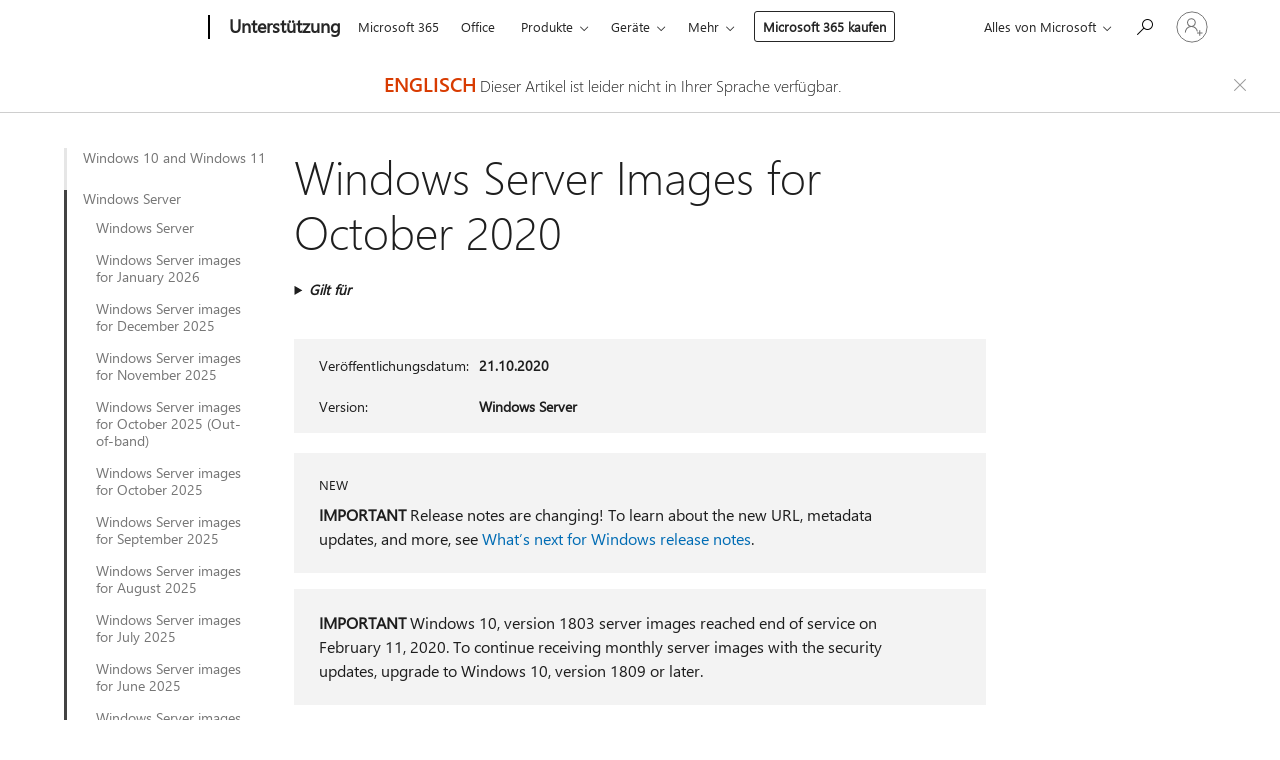

--- FILE ---
content_type: text/html; charset=utf-8
request_url: https://support.microsoft.com/de-de/topic/windows-server-images-for-october-2020-ac433053-dd70-b8be-482f-e975696b5f4c
body_size: 277600
content:

<!DOCTYPE html>
<html lang="de-DE" dir="ltr">
<head>
	<meta charset="utf-8" />
	<meta name="viewport" content="width=device-width, initial-scale=1.0" />
	<title>Windows Server Images for October 2020 - Microsoft-Support</title>
	
	
		<link rel="canonical" href="https://support.microsoft.com/en-us/topic/windows-server-images-for-october-2020-ac433053-dd70-b8be-482f-e975696b5f4c" />

			<link rel="alternate" hreflang="en-AU" href="https://support.microsoft.com/en-au/topic/windows-server-images-for-october-2020-ac433053-dd70-b8be-482f-e975696b5f4c" />
			<link rel="alternate" hreflang="en-GB" href="https://support.microsoft.com/en-gb/topic/windows-server-images-for-october-2020-ac433053-dd70-b8be-482f-e975696b5f4c" />
			<link rel="alternate" hreflang="en-US" href="https://support.microsoft.com/en-us/topic/windows-server-images-for-october-2020-ac433053-dd70-b8be-482f-e975696b5f4c" />
	<meta name="awa-articleGuid" content="ac433053-dd70-b8be-482f-e975696b5f4c" />
	
	<meta name="description" content="Summary of Azure Marketplace Server images released in October 2020" />
	<meta name="firstPublishedDate" content="2020-10-21" />
	<meta name="lastPublishedDate" content="2020-10-23" />
	<meta name="commitId" content="04acc54299441a56725b436915f0862926bffdf9" />
	<meta name="schemaName" content="ARTICLE" />
	<meta name="awa-schemaName" content="ARTICLE" />

	
	
	
	
	
	<meta name="search.description" content="Summary of Azure Marketplace Server images released in October 2020" />
	<meta name="search.IsOfficeDoc" content="true" />
	
	
	
	
	<meta name="search.products" content="3ded65ed-7ef0-229b-49d8-211c199be966" />
	
	
	
	<meta name="search.mkt" content="en-US" />

	<meta name="ms.product" content="3ded65ed-7ef0-229b-49d8-211c199be966" />
	<meta name="ms.productName" content="Windows Server Azure Marketplace" />
	<meta name="ms.lang" content="en" />
	<meta name="ms.loc" content="US" />
	<meta name="ms.ocpub.assetID" content="ac433053-dd70-b8be-482f-e975696b5f4c" />

	<meta name="awa-kb_id" content="4585930" />
	<meta name="awa-isContactUsAllowed" content="false" />
	<meta name="awa-asst" content="ac433053-dd70-b8be-482f-e975696b5f4c" />
	<meta name="awa-pageType" content="Article" />
	



	


<meta name="awa-env" content="Production" />
<meta name="awa-market" content="de-DE" />
<meta name="awa-contentlang" content="de" />
<meta name="awa-userFlightingId" content="4325ee39-a970-4458-bed8-0784b082ff88" />
<meta name="awa-expid" content="P-R-1753027-1-1;P-R-1087983-1-1;P-E-1693585-C1-3;P-E-1661482-2-3;P-E-1660511-C1-3;P-E-1656596-2-5;P-E-1551018-2-8;P-E-1585233-2-3;P-E-1570667-2-4;P-E-1560750-2-7;P-E-1554013-2-6;P-E-1536917-2-5;P-E-1526785-2-5;P-E-1260007-C1-3;P-E-1046152-C1-3;P-R-1545158-1-4;P-R-1426254-2-6;P-R-1392118-1-2;P-R-1245128-2-4;P-R-1235984-2-3;P-R-1211158-1-4;P-R-1150391-2-8;P-R-1150395-2-8;P-R-1150399-2-8;P-R-1150396-2-8;P-R-1150394-2-8;P-R-1150390-2-8;P-R-1150386-2-8;P-R-1146801-1-11;P-R-1141562-1-2;P-R-1141283-2-9;P-R-1136354-8-9;P-R-1119659-1-16;P-R-1119437-1-17;P-R-1116805-2-18;P-R-1116803-2-20;P-R-1114100-1-2;P-R-1100996-2-14;P-R-1096341-2-6;P-R-1088825-2-10;P-R-1089468-1-2;P-R-1085248-1-2;P-R-1072011-12-8;P-R-1033854-4-6;P-R-1029969-4-4;P-R-1020735-5-10;P-R-1018544-4-7;P-R-1009708-2-9;P-R-1005895-2-11;P-R-113175-4-7;P-R-113174-1-2;P-R-110379-1-7;P-R-107838-1-7;P-R-106524-1-3;P-R-103787-2-5;P-R-101783-1-2;P-R-97577-1-5;P-R-97457-1-10;P-R-94390-1-2;P-R-94360-10-25;P-R-93416-1-3;P-R-90963-2-2;P-R-73296-2-15" />
<meta name="awa-irisId" />
<meta name="awa-origindatacenter" content="East US" />
<meta name="awa-variationid" content="ECS" />
<meta name="awa-prdct" content="office.com" />
<meta name="awa-stv" content="3.0.0-09ad8533cf0040dbd4a6c9c70c9689a2411c6a65&#x2B;09ad8533cf0040dbd4a6c9c70c9689a2411c6a65" />


 
	<meta name="awa-title" content="Windows Server Images for October 2020 - Microsoft-Support" />
	
	<meta name="awa-selfHelpExp" content="railbanner_m365" />
	<meta name="awa-dataBoundary" content="WW" />

	<link rel="stylesheet" href="/css/fonts/site-fonts.css?v=XWcxZPSEmN3tnHWAVMOFsAlPJq7aug49fUGb8saTNjw" />
	<link rel="stylesheet" href="/css/glyphs/glyphs.css?v=VOnvhT441Pay0WAKH5gdcXXigXpiuNbaQcI9DgXyoDE" />

	

    <link rel="dns-prefetch" href="https://aadcdn.msftauth.net" />
    <link rel="preconnect" href="https://aadcdn.msftauth.net" crossorigin=&quot;anonymous&quot; />
    <link rel="dns-prefetch" href="https://browser.events.data.microsoft.com" />
    <link rel="preconnect" href="https://browser.events.data.microsoft.com" crossorigin=&quot;anonymous&quot; />
    <link rel="dns-prefetch" href="https://c.s-microsoft.com" />
    <link rel="preconnect" href="https://c.s-microsoft.com" crossorigin=&quot;anonymous&quot; />
    <link rel="dns-prefetch" href="https://img-prod-cms-rt-microsoft-com.akamaized.net" />
    <link rel="preconnect" href="https://img-prod-cms-rt-microsoft-com.akamaized.net" crossorigin=&quot;anonymous&quot; />
    <link rel="dns-prefetch" href="https://js.monitor.azure.com" />
    <link rel="preconnect" href="https://js.monitor.azure.com" crossorigin=&quot;anonymous&quot; />
    <link rel="dns-prefetch" href="https://logincdn.msauth.net" />
    <link rel="preconnect" href="https://logincdn.msauth.net" crossorigin=&quot;anonymous&quot; />
    <link rel="dns-prefetch" href="https://mem.gfx.ms" />
    <link rel="preconnect" href="https://mem.gfx.ms" crossorigin=&quot;anonymous&quot; />
    <link rel="dns-prefetch" href="https://www.microsoft.com" />
    <link rel="preconnect" href="https://www.microsoft.com" crossorigin=&quot;anonymous&quot; />


	<link rel="stylesheet" href="/css/Article/article.css?v=0L89BVeP4I_vlf3G71MrPYAXM1CtRPw6ZcJwIduUvCA" />
	
	<link rel="stylesheet" href="/css/SearchBox/search-box.css?v=bybwzGBajHicVXspVs540UfV0swW0vCbOmBjBryj9N4" />
	<link rel="stylesheet" href="/css/sitewide/articleCss-overwrite.css?v=D0lQRoIlvFHSQBRTb-gAQ5KkFe8B8NuSoliBjnT5xZ4" />
	
	<link rel="stylesheet" href="/css/partialpages/localization-fallback-banner.css?v=EEXW03dmre2sezhhv_Y3BJc7GFrT58FV3OyPmdAxYmU" />
	<link rel="stylesheet" href="/css/MeControlCallout/teaching-callout.css?v=690pjf05o15fVEafEpUwgaF8vqVfOkp5wP1Jl9gE99U" />
	
	<noscript>
		<link rel="stylesheet" href="/css/Article/article.noscript.css?v=88-vV8vIkcKpimEKjULkqpt8CxdXf5avAeGxsHgVOO0" />
	</noscript>

	<link rel="stylesheet" href="/css/promotionbanner/promotion-banner.css?v=cAmflE3c6Gw7niTOiMPEie9MY87yDE2mSl3DO7_jZRI" media="none" onload="this.media=&#x27;all&#x27;" /><noscript><link href="/css/promotionbanner/promotion-banner.css?v=cAmflE3c6Gw7niTOiMPEie9MY87yDE2mSl3DO7_jZRI" rel="stylesheet"></noscript>
	
	<link rel="stylesheet" href="/css/ArticleSupportBridge/article-support-bridge.css?v=R_P0TJvD9HoRHQBEdvBR1WhNn7dSbvOYWmVA9taxbpM" media="none" onload="this.media=&#x27;all&#x27;" /><noscript><link href="/css/ArticleSupportBridge/article-support-bridge.css?v=R_P0TJvD9HoRHQBEdvBR1WhNn7dSbvOYWmVA9taxbpM" rel="stylesheet"></noscript>
	<link rel="stylesheet" href="/css/StickyFeedback/sticky-feedback.css?v=cMfNdAUue7NxZUj3dIt_v5DIuzmw9ohJW109iXQpWnI" media="none" onload="this.media=&#x27;all&#x27;" /><noscript><link href="/css/StickyFeedback/sticky-feedback.css?v=cMfNdAUue7NxZUj3dIt_v5DIuzmw9ohJW109iXQpWnI" rel="stylesheet"></noscript>
	<link rel="stylesheet" href="/css/feedback/feedback.css?v=Rkcw_yfLWOMtOcWOljMOiZgymMcrG0GDpo4Lf-TUzPo" media="none" onload="this.media=&#x27;all&#x27;" /><noscript><link href="/css/feedback/feedback.css?v=Rkcw_yfLWOMtOcWOljMOiZgymMcrG0GDpo4Lf-TUzPo" rel="stylesheet"></noscript>
	
	

	<link rel="apple-touch-icon" sizes="180x180" href="/apple-touch-icon.png">
<link rel="icon" type="image/png" sizes="32x32" href="/favicon-32x32.png">
<link rel="icon" type="image/png" sizes="16x16" href="/favicon-16x16.png">


	
        <link rel="stylesheet" href="https://www.microsoft.com/onerfstatics/marketingsites-eus-prod/west-european/shell/_scrf/css/themes=default.device=uplevel_web_pc/63-57d110/c9-be0100/a6-e969ef/43-9f2e7c/82-8b5456/a0-5d3913/4f-460e79/ae-f1ac0c?ver=2.0&amp;_cf=02242021_3231" type="text/css" media="all" />
    

	
		<link rel="stylesheet" href="/css/Article/left-nav.css?v=P4vuAkZCGQgjSSlYzU6z5FtdGykZHjeUthqLptyBPAk" />
		<link rel="stylesheet" href="/css/Article/multimedia-left-nav.css?v=WGrcIW6Ipz_Jwu3mzb5TNSNkonDhTQVz3J1KqMCSw9E" />
	
	
	<script type="text/javascript">
		var OOGlobal = {
			BaseDomain: location.protocol + "//" + location.host,
			Culture: "de-DE",
			Language: "de",
			LCID: "1031",
			IsAuthenticated: "False",
			WebAppUrl: "https://office.com/start",
			GUID: "ac433053-dd70-b8be-482f-e975696b5f4c",
			Platform: navigator.platform,
			MixOembedUrl: "https://mix.office.com/oembed/",
			MixWatchUrl: "https://mix.office.com/watch/"
		};
	</script>

	
		


<script type="text/javascript">
	(function () {
		var creativeReady = false;
		var isSilentSignInComplete = false;
		var authInfo = {
			authType: "None",
			puid: "",
			tenantId: "",
			isAdult: true
			};

		var renderPromotion = function (dataBoundary) {
			if (creativeReady && isSilentSignInComplete) {
				window.UcsCreative.renderTemplate({
					partnerId: "7bb7e07d-3e57-4ee3-b78f-26a4292b841a",
					shouldSetUcsMuid: true,
					dataBoundary: dataBoundary,
					attributes: {
						placement: "88000534",
						locale: "de-de",
						country: "de",
						scs_ecsFlightId: "P-R-1753027-1;P-R-1087983-1;P-E-1693585-C1;P-E-1661482-2;P-E-1660511-C1;P-E-1656596-2;P-E-1551018-2;P-E-1585233-2;P-E-1570667-2;P-E-1560750-2;P-E-1554013-2;P-E-1536917-2;P-E-1526785-2;P-E-1260007-C1;P-E-1046152-C1;P-R-1545158-1;P-R-1426254-2;P-R-1392118-1;P-R-1245128-2;P-R-1235984-2;P-R-1211158-1;P-R-1150391-2;P-R-1150395-2;P-R-1150399-2;P-R-1150396-2;P-R-1150394-2;P-R-1150390-2;P-R-1150386-2;P-R-1146801-1;P-R-1141562-1;P-R-1141283-2;P-R-1136354-8;P-R-1119659-1;P-R-1119437-1;P-R-1116805-2;P-R-1116803-2;P-R-1114100-1;P-R-1100996-2;P-R-1096341-2;P-R-1088825-2;P-R-1089468-1;P-R-1085248-1;P-R-1072011-12;P-R-1033854-4;P-R-1029969-4;P-R-1020735-5;P-R-1018544-4;P-R-1009708-2;P-R-1005895-2;P-R-113175-4;P-R-113174-1;P-R-110379-1;P-R-107838-1;P-R-106524-1;P-R-103787-2;P-R-101783-1;P-R-97577-1;P-R-97457-1;P-R-94390-1;P-R-94360-10;P-R-93416-1;P-R-90963-2;P-R-73296-2",
						SCS_promotionCategory: "uhfbuybutton;railbanner_m365",
						articleType: "railbanner_m365",
						operatingSystem: "Mac",
						authType: authInfo.authType,
						PUID: authInfo.puid,
						TenantId: authInfo.tenantId,
                        TOPT: "",
                        AdditionalBannerId: "ucsRailInlineContainer",
					}
				});
			}
		};

		window.document.addEventListener('ucsCreativeRendered', function () {
			if (typeof window.initPromotionLogger !== 'undefined') {
				window.initPromotionLogger();
			}
		});

		window.document.addEventListener('ucsCreativeReady', function () {
			creativeReady = true;
			renderPromotion("WW");
		});

		if (!isSilentSignInComplete) {
			window.document.addEventListener('silentSignInComplete', function (event) {
				if (event.detail && event.detail.puid) {
					authInfo.isAdult = event.detail.isAdult;
					authInfo.authType = event.detail.authType;
					authInfo.puid = event.detail.puid;
					authInfo.tenantId = event.detail.account.tenantId;
				}

				isSilentSignInComplete = true;
				renderPromotion(event.detail.dataBoundary);
			});
		}
	})();
</script>

<script type="text/javascript" defer src="/lib/ucs/dist/ucsCreativeService.js?v=RNwXI4r6IRH1mrd2dPPGZEYOQnUcs8HAddnyceXlw88"></script>
	

	<script>
		if (window.location.search) {
			var params = new URLSearchParams(window.location.search);
			if (params.has('action') && params.get('action') === 'download'){
				params.delete('action');
			}

			history.replaceState({}, '', window.location.pathname + (params.toString() ? '?' + params.toString() : ''));
		}
	</script>


</head>
<body class="supCont ocArticle">
	<div id="ocBodyWrapper">
		
		

<div class="supLeftNavMobileView" dir="ltr">
	<div class="supLeftNavMobileViewHeader">
		<div class="supLeftNavMobileViewHeaderTitle" role="heading" aria-level="2">Verwandte Themen</div>
		<div class="supLeftNavMobileViewCloseButton">
			<a href="javascript:" class="supLeftNavMobileViewClose" ms.interactiontype="11" data-bi-bhvr="HIDE" data-bi-area="Banner" ms.pgarea="leftnav" role="button" aria-label="Schließen">&times;</a>
		</div>
	</div>
	
	<div class="supLeftNavMobileViewContent grd" role="complementary" aria-label="Links zu verwandten Themen" ms.pgarea="leftnav" data-bi-area="leftnav">
		

			<div class="supLeftNavCategory">
				<div class="supLeftNavCategoryTitle">
					<a class="supLeftNavLink" data-bi-slot="1" href="/de-de/help/4492750">Windows 10 and Windows 11</a>
				</div>
				<ul class="supLeftNavArticles">
							<li class="supLeftNavArticle">
								<a class="supLeftNavLink" data-bi-slot="2" href="/de-de/help/4492750">Windows 10 and Windows 11</a>
							</li>
							<li class="supLeftNavArticle">
								<a class="supLeftNavLink" data-bi-slot="3" href="/de-de/help/5075314">Windows 10 and Windows 11 client images for January 2026</a>
							</li>
							<li class="supLeftNavArticle">
								<a class="supLeftNavLink" data-bi-slot="4" href="/de-de/help/5072786">Windows 10 and Windows 11 client images for December 2025</a>
							</li>
							<li class="supLeftNavArticle">
								<a class="supLeftNavLink" data-bi-slot="5" href="/de-de/help/5071944">Windows 10 and Windows 11 client images for November 2025</a>
							</li>
							<li class="supLeftNavArticle">
								<a class="supLeftNavLink" data-bi-slot="6" href="/de-de/help/5068296">Windows 10 and Windows 11 client images for October 2025</a>
							</li>
							<li class="supLeftNavArticle">
								<a class="supLeftNavLink" data-bi-slot="7" href="/de-de/help/5066532">Windows 10 and Windows 11 client images for September 2025</a>
							</li>
							<li class="supLeftNavArticle">
								<a class="supLeftNavLink" data-bi-slot="8" href="/de-de/help/5064912">Windows 10 and Windows 11 client images for August 2025</a>
							</li>
							<li class="supLeftNavArticle">
								<a class="supLeftNavLink" data-bi-slot="9" href="/de-de/help/5063634">Windows 10 and Windows 11 client images for July 2025</a>
							</li>
							<li class="supLeftNavArticle">
								<a class="supLeftNavLink" data-bi-slot="10" href="/de-de/help/5061927">Windows 10 and Windows 11 client images for June 2025</a>
							</li>
							<li class="supLeftNavArticle">
								<a class="supLeftNavLink" data-bi-slot="11" href="/de-de/help/5060101">Windows 10 and Windows 11 client images for May 2025</a>
							</li>
							<li class="supLeftNavArticle">
								<a class="supLeftNavLink" data-bi-slot="12" href="/de-de/help/5057300">Windows 10 and Windows 11 client images for April 2025</a>
							</li>
							<li class="supLeftNavArticle">
								<a class="supLeftNavLink" data-bi-slot="13" href="/de-de/help/5054743">Windows 10 and Windows 11 client images for March 2025</a>
							</li>
							<li class="supLeftNavArticle">
								<a class="supLeftNavLink" data-bi-slot="14" href="/de-de/help/5053487">Windows 10 and Windows 11 client images for February 2025</a>
							</li>
							<li class="supLeftNavArticle">
								<a class="supLeftNavLink" data-bi-slot="15" href="/de-de/help/5051733">Windows 10 and Windows 11 client images for January 2025</a>
							</li>
							<li class="supLeftNavArticle">
								<a class="supLeftNavLink" data-bi-slot="16" href="/de-de/help/5049570">Windows 10 and Windows 11 client images for December 2024</a>
							</li>
							<li class="supLeftNavArticle">
								<a class="supLeftNavLink" data-bi-slot="17" href="/de-de/help/5047625">Windows 10 and Windows 11 client images for November 2024</a>
							</li>
							<li class="supLeftNavArticle">
								<a class="supLeftNavLink" data-bi-slot="18" href="/de-de/help/5046164">Windows 10 and Windows 11 client images for October 2024</a>
							</li>
							<li class="supLeftNavArticle">
								<a class="supLeftNavLink" data-bi-slot="19" href="/de-de/help/5043811">Windows 10 and Windows 11 client images for September 2024</a>
							</li>
							<li class="supLeftNavArticle">
								<a class="supLeftNavLink" data-bi-slot="20" href="/de-de/help/5042395">Windows 10 and Windows 11 client images for August 2024</a>
							</li>
							<li class="supLeftNavArticle">
								<a class="supLeftNavLink" data-bi-slot="21" href="/de-de/help/5041223">Windows 10 and Windows 11 client images for July 2024</a>
							</li>
							<li class="supLeftNavArticle">
								<a class="supLeftNavLink" data-bi-slot="22" href="/de-de/help/5039982">Windows 10 and Windows 11 client images for June 2024</a>
							</li>
							<li class="supLeftNavArticle">
								<a class="supLeftNavLink" data-bi-slot="23" href="/de-de/help/5038467">Windows 10 and Windows 11 client images for May 2024</a>
							</li>
							<li class="supLeftNavArticle">
								<a class="supLeftNavLink" data-bi-slot="24" href="/de-de/help/5037514">Windows 10 and Windows 11 client images for April 2024</a>
							</li>
							<li class="supLeftNavArticle">
								<a class="supLeftNavLink" data-bi-slot="25" href="/de-de/help/5036486">Windows 10 and Windows 11 client images for March 2024</a>
							</li>
							<li class="supLeftNavArticle">
								<a class="supLeftNavLink" data-bi-slot="26" href="/de-de/help/5035227">Windows 10 and Windows 11 client images for February 2024</a>
							</li>
							<li class="supLeftNavArticle">
								<a class="supLeftNavLink" data-bi-slot="27" href="/de-de/help/5034609">Windows 10 and Windows 11 client images for January 2024 </a>
							</li>
							<li class="supLeftNavArticle">
								<a class="supLeftNavLink" data-bi-slot="28" href="/de-de/help/5033761">Windows 10 and Windows 11 client images for December 2023 </a>
							</li>
							<li class="supLeftNavArticle">
								<a class="supLeftNavLink" data-bi-slot="29" href="/de-de/help/5032952">Windows 10 and Windows 11 client images for November 2023 </a>
							</li>
							<li class="supLeftNavArticle">
								<a class="supLeftNavLink" data-bi-slot="30" href="/de-de/help/5031888">Windows 10 and Windows 11 client images for October 2023 </a>
							</li>
							<li class="supLeftNavArticle">
								<a class="supLeftNavLink" data-bi-slot="31" href="/de-de/help/5030974">Windows 10 and Windows 11 client images for September 2023 </a>
							</li>
							<li class="supLeftNavArticle">
								<a class="supLeftNavLink" data-bi-slot="32" href="/de-de/help/5029732">Windows 10 and Windows 11 client images for August 2023 </a>
							</li>
							<li class="supLeftNavArticle">
								<a class="supLeftNavLink" data-bi-slot="33" href="/de-de/help/5028714">Windows 10 and Windows 11 client images for July 2023 </a>
							</li>
							<li class="supLeftNavArticle">
								<a class="supLeftNavLink" data-bi-slot="34" href="/de-de/help/5027635">Windows 10 and Windows 11 client images for June 2023 </a>
							</li>
							<li class="supLeftNavArticle">
								<a class="supLeftNavLink" data-bi-slot="35" href="/de-de/help/5026868">Windows 10 and Windows 11 client images for May 2023 </a>
							</li>
							<li class="supLeftNavArticle">
								<a class="supLeftNavLink" data-bi-slot="36" href="/de-de/help/5026090">Windows 10 and Windows 11 client images for April 2023 </a>
							</li>
							<li class="supLeftNavArticle">
								<a class="supLeftNavLink" data-bi-slot="37" href="/de-de/help/5024938">Windows 10 and Windows 11 client images for March 2023 </a>
							</li>
							<li class="supLeftNavArticle">
								<a class="supLeftNavLink" data-bi-slot="38" href="/de-de/help/5023302">Windows 10 and Windows 11 client images for February 2023 </a>
							</li>
							<li class="supLeftNavArticle">
								<a class="supLeftNavLink" data-bi-slot="39" href="/de-de/help/5022696">Windows 10 and Windows 11 client images for January 2023 </a>
							</li>
							<li class="supLeftNavArticle">
								<a class="supLeftNavLink" data-bi-slot="40" href="/de-de/help/5021863">Windows 10 and Windows 11 client images for December 2022</a>
							</li>
							<li class="supLeftNavArticle">
								<a class="supLeftNavLink" data-bi-slot="41" href="/de-de/help/5020986">Windows 10 and Windows 11 client images for November 2022</a>
							</li>
							<li class="supLeftNavArticle">
								<a class="supLeftNavLink" data-bi-slot="42" href="/de-de/help/5019661">Windows 10 and Windows 11 client images for October 2022</a>
							</li>
							<li class="supLeftNavArticle">
								<a class="supLeftNavLink" data-bi-slot="43" href="/de-de/help/5018085">Windows 10 and Windows 11 client images for September 2022</a>
							</li>
							<li class="supLeftNavArticle">
								<a class="supLeftNavLink" data-bi-slot="44" href="/de-de/help/5017096">Windows 10 and Windows 11 client images for August 2022</a>
							</li>
							<li class="supLeftNavArticle">
								<a class="supLeftNavLink" data-bi-slot="45" href="/de-de/help/5016506">Windows 10 and Windows 11 client images for July 2022</a>
							</li>
							<li class="supLeftNavArticle">
								<a class="supLeftNavLink" data-bi-slot="46" href="/de-de/help/5015610">Windows 10 and Windows 11 client images for June 2022</a>
							</li>
							<li class="supLeftNavArticle">
								<a class="supLeftNavLink" data-bi-slot="47" href="/de-de/help/5014288">Windows 10 and Windows 11 client images for May 2022</a>
							</li>
							<li class="supLeftNavArticle">
								<a class="supLeftNavLink" data-bi-slot="48" href="/de-de/help/5013116">Windows 10 and Windows 11 client images for April 2022</a>
							</li>
							<li class="supLeftNavArticle">
								<a class="supLeftNavLink" data-bi-slot="49" href="/de-de/help/5011941">Windows 10 and Windows 11 client images for March 2022</a>
							</li>
							<li class="supLeftNavArticle">
								<a class="supLeftNavLink" data-bi-slot="50" href="/de-de/help/5011217">Windows 10 and Windows 11 client images for February 2022</a>
							</li>
							<li class="supLeftNavArticle">
								<a class="supLeftNavLink" data-bi-slot="51" href="/de-de/help/5011082">Windows 10 and Windows 11 client images for January 2022 Out-of-band</a>
							</li>
							<li class="supLeftNavArticle">
								<a class="supLeftNavLink" data-bi-slot="52" href="/de-de/help/5009892">Windows 10 and Windows 11 client images for January 2022</a>
							</li>
							<li class="supLeftNavArticle">
								<a class="supLeftNavLink" data-bi-slot="53" href="/de-de/help/5008811">Windows 10 and Windows 11 client images for December 2021</a>
							</li>
							<li class="supLeftNavArticle">
								<a class="supLeftNavLink" data-bi-slot="54" href="/de-de/help/5007821">Windows 10 and Windows 11 client images for November 2021</a>
							</li>
							<li class="supLeftNavArticle">
								<a class="supLeftNavLink" data-bi-slot="55" href="/de-de/help/5007165">Windows 10 and Windows 11 client images for October 2021</a>
							</li>
							<li class="supLeftNavArticle">
								<a class="supLeftNavLink" data-bi-slot="56" href="/de-de/help/5006082">Windows 10 client images for September 2021</a>
							</li>
							<li class="supLeftNavArticle">
								<a class="supLeftNavLink" data-bi-slot="57" href="/de-de/help/5005433">Windows 10 client images for August 2021</a>
							</li>
							<li class="supLeftNavArticle">
								<a class="supLeftNavLink" data-bi-slot="58" href="/de-de/help/5004729">Windows 10 client images for July 2021</a>
							</li>
							<li class="supLeftNavArticle">
								<a class="supLeftNavLink" data-bi-slot="59" href="/de-de/help/5005122">Windows 10 client images for July 9, 2021 Out-of-band</a>
							</li>
							<li class="supLeftNavArticle">
								<a class="supLeftNavLink" data-bi-slot="60" href="/de-de/help/5004322">Windows 10 client images for June 2021</a>
							</li>
							<li class="supLeftNavArticle">
								<a class="supLeftNavLink" data-bi-slot="61" href="/de-de/help/5003496">Windows 10 client images for May 2021</a>
							</li>
							<li class="supLeftNavArticle">
								<a class="supLeftNavLink" data-bi-slot="62" href="/de-de/help/5001789">Windows 10 client images for April 2021</a>
							</li>
							<li class="supLeftNavArticle">
								<a class="supLeftNavLink" data-bi-slot="63" href="/de-de/help/5001270">Windows 10 client images for March 2021</a>
							</li>
							<li class="supLeftNavArticle">
								<a class="supLeftNavLink" data-bi-slot="64" href="/de-de/help/5000755">Windows 10 client images for February 2021</a>
							</li>
							<li class="supLeftNavArticle">
								<a class="supLeftNavLink" data-bi-slot="65" href="/de-de/help/4601209">Windows 10 client images for January 2021</a>
							</li>
							<li class="supLeftNavArticle">
								<a class="supLeftNavLink" data-bi-slot="66" href="/de-de/help/4597196">Windows 10 client images for December 2020</a>
							</li>
							<li class="supLeftNavArticle">
								<a class="supLeftNavLink" data-bi-slot="67" href="/de-de/help/4591444">Windows 10 client images for November 2020</a>
							</li>
							<li class="supLeftNavArticle">
								<a class="supLeftNavLink" data-bi-slot="68" href="/de-de/help/4585931">Windows 10 client images for October 2020</a>
							</li>
							<li class="supLeftNavArticle">
								<a class="supLeftNavLink" data-bi-slot="69" href="/de-de/help/4580644">Windows 10 client images for September 2020</a>
							</li>
							<li class="supLeftNavArticle">
								<a class="supLeftNavLink" data-bi-slot="70" href="/de-de/help/4577381">Windows 10 client images for August 2020</a>
							</li>
							<li class="supLeftNavArticle">
								<a class="supLeftNavLink" data-bi-slot="71" href="/de-de/help/4570660">Windows 10 client images for July 2020</a>
							</li>
							<li class="supLeftNavArticle">
								<a class="supLeftNavLink" data-bi-slot="72" href="/de-de/help/4564904">Windows 10 client images for June 2020</a>
							</li>
							<li class="supLeftNavArticle">
								<a class="supLeftNavLink" data-bi-slot="73" href="/de-de/help/4560868">Windows 10 client images for May 2020</a>
							</li>
							<li class="supLeftNavArticle">
								<a class="supLeftNavLink" data-bi-slot="74" href="/de-de/help/4555938">Windows 10 client images for April 2020</a>
							</li>
							<li class="supLeftNavArticle">
								<a class="supLeftNavLink" data-bi-slot="75" href="/de-de/help/4551210">Windows 10 client images for March 2020</a>
							</li>
							<li class="supLeftNavArticle">
								<a class="supLeftNavLink" data-bi-slot="76" href="/de-de/help/4540983">Windows 10 client images for February 2020</a>
							</li>
							<li class="supLeftNavArticle">
								<a class="supLeftNavLink" data-bi-slot="77" href="/de-de/help/4537135">Windows 10 client images for January 2020</a>
							</li>
							<li class="supLeftNavArticle">
								<a class="supLeftNavLink" data-bi-slot="78" href="/de-de/help/4534546">Windows 10 client images for December 2019</a>
							</li>
							<li class="supLeftNavArticle">
								<a class="supLeftNavLink" data-bi-slot="79" href="/de-de/help/4531132">Windows 10 client images for November 2019</a>
							</li>
							<li class="supLeftNavArticle">
								<a class="supLeftNavLink" data-bi-slot="80" href="/de-de/help/4524930">Windows 10 client images for October 2019</a>
							</li>
							<li class="supLeftNavArticle">
								<a class="supLeftNavLink" data-bi-slot="81" href="/de-de/help/4521873">Windows 10 client images for September 2019</a>
							</li>
							<li class="supLeftNavArticle">
								<a class="supLeftNavLink" data-bi-slot="82" href="/de-de/help/4516560">Windows 10 client images for August 2019</a>
							</li>
							<li class="supLeftNavArticle">
								<a class="supLeftNavLink" data-bi-slot="83" href="/de-de/help/4512223">Windows 10 client images for July 2019</a>
							</li>
							<li class="supLeftNavArticle">
								<a class="supLeftNavLink" data-bi-slot="84" href="/de-de/help/4497957">Windows 10 client images for June 2019</a>
							</li>
				</ul>
			</div>
			<div class="supLeftNavCategory supLeftNavActiveCategory">
				<div class="supLeftNavCategoryTitle">
					<a class="supLeftNavLink" ms.interactiontype="11" data-bi-slot="2" href="/de-de/help/4497947">Windows Server</a>
				</div>
				<ul class="supLeftNavArticles">
							<li class="supLeftNavArticle">
								<a class="supLeftNavLink" data-bi-slot="3" href="/de-de/help/4497947">Windows Server</a>
							</li>
							<li class="supLeftNavArticle">
								<a class="supLeftNavLink" data-bi-slot="4" href="/de-de/help/5075315">Windows Server images for January 2026</a>
							</li>
							<li class="supLeftNavArticle">
								<a class="supLeftNavLink" data-bi-slot="5" href="/de-de/help/5072779">Windows Server images for December 2025</a>
							</li>
							<li class="supLeftNavArticle">
								<a class="supLeftNavLink" data-bi-slot="6" href="/de-de/help/5071945">Windows Server images for November 2025</a>
							</li>
							<li class="supLeftNavArticle">
								<a class="supLeftNavLink" data-bi-slot="7" href="/de-de/help/5071235">Windows Server images for October 2025 (Out-of-band)</a>
							</li>
							<li class="supLeftNavArticle">
								<a class="supLeftNavLink" data-bi-slot="8" href="/de-de/help/5068297">Windows Server images for October 2025</a>
							</li>
							<li class="supLeftNavArticle">
								<a class="supLeftNavLink" data-bi-slot="9" href="/de-de/help/5066531">Windows Server images for September 2025</a>
							</li>
							<li class="supLeftNavArticle">
								<a class="supLeftNavLink" data-bi-slot="10" href="/de-de/help/5064911">Windows Server images for August 2025</a>
							</li>
							<li class="supLeftNavArticle">
								<a class="supLeftNavLink" data-bi-slot="11" href="/de-de/help/5063635">Windows Server images for July 2025</a>
							</li>
							<li class="supLeftNavArticle">
								<a class="supLeftNavLink" data-bi-slot="12" href="/de-de/help/5061926">Windows Server images for June 2025</a>
							</li>
							<li class="supLeftNavArticle">
								<a class="supLeftNavLink" data-bi-slot="13" href="/de-de/help/5060102">Windows Server images for May 2025</a>
							</li>
							<li class="supLeftNavArticle">
								<a class="supLeftNavLink" data-bi-slot="14" href="/de-de/help/5057293">Windows Server images for April 2025</a>
							</li>
							<li class="supLeftNavArticle">
								<a class="supLeftNavLink" data-bi-slot="15" href="/de-de/help/5054655">Windows Server images for March 2025</a>
							</li>
							<li class="supLeftNavArticle">
								<a class="supLeftNavLink" data-bi-slot="16" href="/de-de/help/5053486">Windows Server images for February 2025</a>
							</li>
							<li class="supLeftNavArticle">
								<a class="supLeftNavLink" data-bi-slot="17" href="/de-de/help/5051732">Windows Server images for January 2025</a>
							</li>
							<li class="supLeftNavArticle">
								<a class="supLeftNavLink" data-bi-slot="18" href="/de-de/help/5049572">Windows Server images for December 2024</a>
							</li>
							<li class="supLeftNavArticle">
								<a class="supLeftNavLink" data-bi-slot="19" href="/de-de/help/5047626">Windows Server images for November 2024</a>
							</li>
							<li class="supLeftNavArticle">
								<a class="supLeftNavLink" data-bi-slot="20" href="/de-de/help/5046165">Windows Server images for October 2024</a>
							</li>
							<li class="supLeftNavArticle">
								<a class="supLeftNavLink" data-bi-slot="21" href="/de-de/help/5043812">Windows Server images for September 2024</a>
							</li>
							<li class="supLeftNavArticle">
								<a class="supLeftNavLink" data-bi-slot="22" href="/de-de/help/5042396">Windows Server images for August 2024</a>
							</li>
							<li class="supLeftNavArticle">
								<a class="supLeftNavLink" data-bi-slot="23" href="/de-de/help/5041222">Windows Server images for July 2024</a>
							</li>
							<li class="supLeftNavArticle">
								<a class="supLeftNavLink" data-bi-slot="24" href="/de-de/help/5039983">Windows Server images for June 2024</a>
							</li>
							<li class="supLeftNavArticle">
								<a class="supLeftNavLink" data-bi-slot="25" href="/de-de/help/5038468">Windows Server images for May 2024</a>
							</li>
							<li class="supLeftNavArticle">
								<a class="supLeftNavLink" data-bi-slot="26" href="/de-de/help/5037513">Windows Server images for April 2024</a>
							</li>
							<li class="supLeftNavArticle">
								<a class="supLeftNavLink" data-bi-slot="27" href="/de-de/help/5036485">Windows Server images for March 2024</a>
							</li>
							<li class="supLeftNavArticle">
								<a class="supLeftNavLink" data-bi-slot="28" href="/de-de/help/5035228">Windows Server images for February 2024</a>
							</li>
							<li class="supLeftNavArticle">
								<a class="supLeftNavLink" data-bi-slot="29" href="/de-de/help/5034610">Windows Server images for January 2024</a>
							</li>
							<li class="supLeftNavArticle">
								<a class="supLeftNavLink" data-bi-slot="30" href="/de-de/help/5033762">Windows Server images for December 2023</a>
							</li>
							<li class="supLeftNavArticle">
								<a class="supLeftNavLink" data-bi-slot="31" href="/de-de/help/5032953">Windows Server images for November 2023</a>
							</li>
							<li class="supLeftNavArticle">
								<a class="supLeftNavLink" data-bi-slot="32" href="/de-de/help/5031889">Windows Server images for October 2023</a>
							</li>
							<li class="supLeftNavArticle">
								<a class="supLeftNavLink" data-bi-slot="33" href="/de-de/help/5030975">Windows Server images for September 2023</a>
							</li>
							<li class="supLeftNavArticle">
								<a class="supLeftNavLink" data-bi-slot="34" href="/de-de/help/5029733">Windows Server images for August 2023</a>
							</li>
							<li class="supLeftNavArticle">
								<a class="supLeftNavLink" data-bi-slot="35" href="/de-de/help/5028713">Windows Server images for July 2023</a>
							</li>
							<li class="supLeftNavArticle">
								<a class="supLeftNavLink" data-bi-slot="36" href="/de-de/help/5027636">Windows Server images for June 2023</a>
							</li>
							<li class="supLeftNavArticle">
								<a class="supLeftNavLink" data-bi-slot="37" href="/de-de/help/5026869">Windows Server images for May 2023</a>
							</li>
							<li class="supLeftNavArticle">
								<a class="supLeftNavLink" data-bi-slot="38" href="/de-de/help/5026089">Windows Server images for April 2023</a>
							</li>
							<li class="supLeftNavArticle">
								<a class="supLeftNavLink" data-bi-slot="39" href="/de-de/help/5024936">Windows Server images for March 2023</a>
							</li>
							<li class="supLeftNavArticle">
								<a class="supLeftNavLink" data-bi-slot="40" href="/de-de/help/5023303">Windows Server images for February 2023</a>
							</li>
							<li class="supLeftNavArticle">
								<a class="supLeftNavLink" data-bi-slot="41" href="/de-de/help/5022697">Windows Server images for January 2023</a>
							</li>
							<li class="supLeftNavArticle">
								<a class="supLeftNavLink" data-bi-slot="42" href="/de-de/help/5021862">Windows Server images for December 2022</a>
							</li>
							<li class="supLeftNavArticle">
								<a class="supLeftNavLink" data-bi-slot="43" href="/de-de/help/5020985">Windows Server images for November 2022</a>
							</li>
							<li class="supLeftNavArticle">
								<a class="supLeftNavLink" data-bi-slot="44" href="/de-de/help/5019662">Windows Server images for October 2022</a>
							</li>
							<li class="supLeftNavArticle">
								<a class="supLeftNavLink" data-bi-slot="45" href="/de-de/help/5018083">Windows Server images for September 2022</a>
							</li>
							<li class="supLeftNavArticle">
								<a class="supLeftNavLink" data-bi-slot="46" href="/de-de/help/5017097">Windows Server images for August 2022</a>
							</li>
							<li class="supLeftNavArticle">
								<a class="supLeftNavLink" data-bi-slot="47" href="/de-de/help/5016505">Windows Server images for July 2022</a>
							</li>
							<li class="supLeftNavArticle">
								<a class="supLeftNavLink" data-bi-slot="48" href="/de-de/help/5015609">Windows Server images for June 2022</a>
							</li>
							<li class="supLeftNavArticle">
								<a class="supLeftNavLink" data-bi-slot="49" href="/de-de/help/5014289">Windows Server images for May 2022</a>
							</li>
							<li class="supLeftNavArticle">
								<a class="supLeftNavLink" data-bi-slot="50" href="/de-de/help/5013115">Windows Server images for April 2022</a>
							</li>
							<li class="supLeftNavArticle">
								<a class="supLeftNavLink" data-bi-slot="51" href="/de-de/help/5011939">Windows Server images for March 2022</a>
							</li>
							<li class="supLeftNavArticle">
								<a class="supLeftNavLink" data-bi-slot="52" href="/de-de/help/5011216">Windows Server images for February 2022</a>
							</li>
							<li class="supLeftNavArticle">
								<a class="supLeftNavLink" data-bi-slot="53" href="/de-de/help/5010925">Windows Server images for January 2022 Out-of-band</a>
							</li>
							<li class="supLeftNavArticle">
								<a class="supLeftNavLink" data-bi-slot="54" href="/de-de/help/5009894">Windows Server images for January 2022</a>
							</li>
							<li class="supLeftNavArticle">
								<a class="supLeftNavLink" data-bi-slot="55" href="/de-de/help/5008812">Windows Server images for December 2021</a>
							</li>
							<li class="supLeftNavArticle">
								<a class="supLeftNavLink" data-bi-slot="56" href="/de-de/help/5007822">Windows Server images for November 2021</a>
							</li>
							<li class="supLeftNavArticle">
								<a class="supLeftNavLink" data-bi-slot="57" href="/de-de/help/5007166">Windows Server images for October 2021</a>
							</li>
							<li class="supLeftNavArticle">
								<a class="supLeftNavLink" data-bi-slot="58" href="/de-de/help/5006083">Windows Server images for September 2021</a>
							</li>
							<li class="supLeftNavArticle">
								<a class="supLeftNavLink" data-bi-slot="59" href="/de-de/help/5005434">Windows Server images for August 2021</a>
							</li>
							<li class="supLeftNavArticle">
								<a class="supLeftNavLink" data-bi-slot="60" href="/de-de/help/5004728">Windows Server images for July 2021</a>
							</li>
							<li class="supLeftNavArticle">
								<a class="supLeftNavLink" data-bi-slot="61" href="/de-de/help/5005121">Windows Server images for July 9, 2021 Out-of-band</a>
							</li>
							<li class="supLeftNavArticle">
								<a class="supLeftNavLink" data-bi-slot="62" href="/de-de/help/5004320">Windows Server images for June 2021</a>
							</li>
							<li class="supLeftNavArticle">
								<a class="supLeftNavLink" data-bi-slot="63" href="/de-de/help/5003494">Windows Server images for May 2021</a>
							</li>
							<li class="supLeftNavArticle">
								<a class="supLeftNavLink" data-bi-slot="64" href="/de-de/help/5001787">Windows Server images for April 2021</a>
							</li>
							<li class="supLeftNavArticle">
								<a class="supLeftNavLink" data-bi-slot="65" href="/de-de/help/5001265">Windows Server images for March 2021</a>
							</li>
							<li class="supLeftNavArticle">
								<a class="supLeftNavLink" data-bi-slot="66" href="/de-de/help/5000753">Windows Server images for February 2021</a>
							</li>
							<li class="supLeftNavArticle">
								<a class="supLeftNavLink" data-bi-slot="67" href="/de-de/help/4601207">Windows Server images for January 2021</a>
							</li>
							<li class="supLeftNavArticle">
								<a class="supLeftNavLink" data-bi-slot="68" href="/de-de/help/4597194">Windows Server images for December 2020</a>
							</li>
							<li class="supLeftNavArticle">
								<a class="supLeftNavLink" data-bi-slot="69" href="/de-de/help/4591443">Windows Server images for November 2020</a>
							</li>
							<li class="supLeftNavArticle supLeftNavCurrentArticle">
								<a class="supLeftNavLink" data-bi-slot="70" aria-current="page" href="/de-de/help/4585930">Windows Server images for October 2020</a>
							</li>
							<li class="supLeftNavArticle">
								<a class="supLeftNavLink" data-bi-slot="71" href="/de-de/help/4580643">Windows Server images for September 2020</a>
							</li>
							<li class="supLeftNavArticle">
								<a class="supLeftNavLink" data-bi-slot="72" href="/de-de/help/4577378">Windows Server images for August 2020</a>
							</li>
							<li class="supLeftNavArticle">
								<a class="supLeftNavLink" data-bi-slot="73" href="/de-de/help/4570658">Windows Server images for July 2020</a>
							</li>
							<li class="supLeftNavArticle">
								<a class="supLeftNavLink" data-bi-slot="74" href="/de-de/help/4564905">Windows Server images for June 2020</a>
							</li>
							<li class="supLeftNavArticle">
								<a class="supLeftNavLink" data-bi-slot="75" href="/de-de/help/4560867">Windows Server images for May 2020</a>
							</li>
							<li class="supLeftNavArticle">
								<a class="supLeftNavLink" data-bi-slot="76" href="/de-de/help/4555936">Windows Server images for April 2020</a>
							</li>
							<li class="supLeftNavArticle">
								<a class="supLeftNavLink" data-bi-slot="77" href="/de-de/help/4551209">Windows Server images for March 2020</a>
							</li>
							<li class="supLeftNavArticle">
								<a class="supLeftNavLink" data-bi-slot="78" href="/de-de/help/4540981">Windows Server images for February 2020</a>
							</li>
							<li class="supLeftNavArticle">
								<a class="supLeftNavLink" data-bi-slot="79" href="/de-de/help/4537134">Windows Server images for January 2020</a>
							</li>
							<li class="supLeftNavArticle">
								<a class="supLeftNavLink" data-bi-slot="80" href="/de-de/help/4534541">Windows Server images for December 2019</a>
							</li>
							<li class="supLeftNavArticle">
								<a class="supLeftNavLink" data-bi-slot="81" href="/de-de/help/4531118">Windows Server images for November 2019</a>
							</li>
							<li class="supLeftNavArticle">
								<a class="supLeftNavLink" data-bi-slot="82" href="/de-de/help/4524926">Windows Server images for October 2019</a>
							</li>
							<li class="supLeftNavArticle">
								<a class="supLeftNavLink" data-bi-slot="83" href="/de-de/help/4521488">Windows Server images for September 2019</a>
							</li>
							<li class="supLeftNavArticle">
								<a class="supLeftNavLink" data-bi-slot="84" href="/de-de/help/4516548">Windows Server images for August 2019</a>
							</li>
							<li class="supLeftNavArticle">
								<a class="supLeftNavLink" data-bi-slot="85" href="/de-de/help/4512218">Windows Server images for July 2019</a>
							</li>
							<li class="supLeftNavArticle">
								<a class="supLeftNavLink" data-bi-slot="86" href="/de-de/help/4506657">Windows Server images for June 2019</a>
							</li>
				</ul>
			</div>

	</div>
</div>
	

		<div class="ucsUhfContainer"></div>

		
            <div id="headerArea" class="uhf"  data-m='{"cN":"headerArea","cT":"Area_coreuiArea","id":"a1Body","sN":1,"aN":"Body"}'>
                <div id="headerRegion"      data-region-key="headerregion" data-m='{"cN":"headerRegion","cT":"Region_coreui-region","id":"r1a1","sN":1,"aN":"a1"}' >

    <div  id="headerUniversalHeader" data-m='{"cN":"headerUniversalHeader","cT":"Module_coreui-universalheader","id":"m1r1a1","sN":1,"aN":"r1a1"}'  data-module-id="Category|headerRegion|coreui-region|headerUniversalHeader|coreui-universalheader">
        






        <a id="uhfSkipToMain" class="m-skip-to-main" href="javascript:void(0)" data-href="#supArticleContent" tabindex="0" data-m='{"cN":"Skip to content_nonnav","id":"nn1m1r1a1","sN":1,"aN":"m1r1a1"}'>Zu Hauptinhalt springen</a>


<header class="c-uhfh context-uhf no-js c-sgl-stck c-category-header " itemscope="itemscope" data-header-footprint="/SMCConvergence/ContextualHeader-Site, fromService: True"   data-magict="true"   itemtype="http://schema.org/Organization">
    <div class="theme-light js-global-head f-closed  global-head-cont" data-m='{"cN":"Universal Header_cont","cT":"Container","id":"c2m1r1a1","sN":2,"aN":"m1r1a1"}'>
        <div class="c-uhfh-gcontainer-st">
            <button type="button" class="c-action-trigger c-glyph glyph-global-nav-button" aria-label="All Microsoft expand to see list of Microsoft products and services" initialState-label="All Microsoft expand to see list of Microsoft products and services" toggleState-label="Close All Microsoft list" aria-expanded="false" data-m='{"cN":"Mobile menu button_nonnav","id":"nn1c2m1r1a1","sN":1,"aN":"c2m1r1a1"}'></button>
            <button type="button" class="c-action-trigger c-glyph glyph-arrow-htmllegacy c-close-search" aria-label="Suche schlie&#223;en" aria-expanded="false" data-m='{"cN":"Close Search_nonnav","id":"nn2c2m1r1a1","sN":2,"aN":"c2m1r1a1"}'></button>
                    <a id="uhfLogo" class="c-logo c-sgl-stk-uhfLogo" itemprop="url" href="https://www.microsoft.com" aria-label="Microsoft" data-m='{"cN":"GlobalNav_Logo_cont","cT":"Container","id":"c3c2m1r1a1","sN":3,"aN":"c2m1r1a1"}'>
                        <img alt="" itemprop="logo" class="c-image" src="https://uhf.microsoft.com/images/microsoft/RE1Mu3b.png" role="presentation" aria-hidden="true" />
                        <span itemprop="name" role="presentation" aria-hidden="true">Microsoft</span>
                    </a>
            <div class="f-mobile-title">
                <button type="button" class="c-action-trigger c-glyph glyph-chevron-left" aria-label="Weitere Men&#252;optionen anzeigen" data-m='{"cN":"Mobile back button_nonnav","id":"nn4c2m1r1a1","sN":4,"aN":"c2m1r1a1"}'></button>
                <span data-global-title="Microsoft-Homepage" class="js-mobile-title">Unterst&#252;tzung</span>
                <button type="button" class="c-action-trigger c-glyph glyph-chevron-right" aria-label="Weitere Men&#252;optionen anzeigen" data-m='{"cN":"Mobile forward button_nonnav","id":"nn5c2m1r1a1","sN":5,"aN":"c2m1r1a1"}'></button>
            </div>
                    <div class="c-show-pipe x-hidden-vp-mobile-st">
                        <a id="uhfCatLogo" class="c-logo c-cat-logo" href="https://support.microsoft.com/de-de" aria-label="Unterst&#252;tzung" itemprop="url" data-m='{"cN":"CatNav_Unterstützung_nav","id":"n6c2m1r1a1","sN":6,"aN":"c2m1r1a1"}'>
                                <span>Unterst&#252;tzung</span>
                        </a>
                    </div>
                <div class="cat-logo-button-cont x-hidden">
                        <button type="button" id="uhfCatLogoButton" class="c-cat-logo-button x-hidden" aria-expanded="false" aria-label="Unterst&#252;tzung" data-m='{"cN":"Unterstützung_nonnav","id":"nn7c2m1r1a1","sN":7,"aN":"c2m1r1a1"}'>
                            Unterst&#252;tzung
                        </button>
                </div>



                    <nav id="uhf-g-nav" aria-label="Kontextmenü" class="c-uhfh-gnav" data-m='{"cN":"Category nav_cont","cT":"Container","id":"c8c2m1r1a1","sN":8,"aN":"c2m1r1a1"}'>
            <ul class="js-paddle-items">
                    <li class="single-link js-nav-menu x-hidden-none-mobile-vp uhf-menu-item">
                        <a class="c-uhf-nav-link" href="https://support.microsoft.com/de-de" data-m='{"cN":"CatNav_Startseite_nav","id":"n1c8c2m1r1a1","sN":1,"aN":"c8c2m1r1a1"}' > Startseite </a>
                    </li>
                                        <li class="single-link js-nav-menu uhf-menu-item">
                            <a id="c-shellmenu_0" class="c-uhf-nav-link" href="https://www.microsoft.com/microsoft-365?ocid=cmmttvzgpuy" data-m='{"id":"n2c8c2m1r1a1","sN":2,"aN":"c8c2m1r1a1"}'>Microsoft 365</a>
                        </li>
                        <li class="single-link js-nav-menu uhf-menu-item">
                            <a id="c-shellmenu_1" class="c-uhf-nav-link" href="https://www.microsoft.com/microsoft-365/microsoft-office?ocid=cmml7tr0rib" data-m='{"id":"n3c8c2m1r1a1","sN":3,"aN":"c8c2m1r1a1"}'>Office</a>
                        </li>
                        <li class="nested-menu uhf-menu-item">
                            <div class="c-uhf-menu js-nav-menu">
                                <button type="button" id="c-shellmenu_2"  aria-expanded="false" data-m='{"id":"nn4c8c2m1r1a1","sN":4,"aN":"c8c2m1r1a1"}'>Produkte</button>

                                <ul class="" data-class-idn="" aria-hidden="true" data-m='{"cT":"Container","id":"c5c8c2m1r1a1","sN":5,"aN":"c8c2m1r1a1"}'>
        <li class="js-nav-menu single-link" data-m='{"cT":"Container","id":"c1c5c8c2m1r1a1","sN":1,"aN":"c5c8c2m1r1a1"}'>
            <a id="c-shellmenu_3" class="js-subm-uhf-nav-link" href="https://support.microsoft.com/de-de/microsoft-365" data-m='{"id":"n1c1c5c8c2m1r1a1","sN":1,"aN":"c1c5c8c2m1r1a1"}'>Microsoft 365</a>
            
        </li>
        <li class="js-nav-menu single-link" data-m='{"cT":"Container","id":"c2c5c8c2m1r1a1","sN":2,"aN":"c5c8c2m1r1a1"}'>
            <a id="c-shellmenu_4" class="js-subm-uhf-nav-link" href="https://support.microsoft.com/de-de/outlook" data-m='{"id":"n1c2c5c8c2m1r1a1","sN":1,"aN":"c2c5c8c2m1r1a1"}'>Outlook</a>
            
        </li>
        <li class="js-nav-menu single-link" data-m='{"cT":"Container","id":"c3c5c8c2m1r1a1","sN":3,"aN":"c5c8c2m1r1a1"}'>
            <a id="c-shellmenu_5" class="js-subm-uhf-nav-link" href="https://support.microsoft.com/de-de/teams" data-m='{"id":"n1c3c5c8c2m1r1a1","sN":1,"aN":"c3c5c8c2m1r1a1"}'>Microsoft Teams</a>
            
        </li>
        <li class="js-nav-menu single-link" data-m='{"cT":"Container","id":"c4c5c8c2m1r1a1","sN":4,"aN":"c5c8c2m1r1a1"}'>
            <a id="c-shellmenu_6" class="js-subm-uhf-nav-link" href="https://support.microsoft.com/de-de/onedrive" data-m='{"id":"n1c4c5c8c2m1r1a1","sN":1,"aN":"c4c5c8c2m1r1a1"}'>OneDrive</a>
            
        </li>
        <li class="js-nav-menu single-link" data-m='{"cT":"Container","id":"c5c5c8c2m1r1a1","sN":5,"aN":"c5c8c2m1r1a1"}'>
            <a id="c-shellmenu_7" class="js-subm-uhf-nav-link" href="https://support.microsoft.com/de-de/microsoft-copilot" data-m='{"id":"n1c5c5c8c2m1r1a1","sN":1,"aN":"c5c5c8c2m1r1a1"}'>Microsoft Copilot</a>
            
        </li>
        <li class="js-nav-menu single-link" data-m='{"cT":"Container","id":"c6c5c8c2m1r1a1","sN":6,"aN":"c5c8c2m1r1a1"}'>
            <a id="c-shellmenu_8" class="js-subm-uhf-nav-link" href="https://support.microsoft.com/de-de/onenote" data-m='{"id":"n1c6c5c8c2m1r1a1","sN":1,"aN":"c6c5c8c2m1r1a1"}'>OneNote</a>
            
        </li>
        <li class="js-nav-menu single-link" data-m='{"cT":"Container","id":"c7c5c8c2m1r1a1","sN":7,"aN":"c5c8c2m1r1a1"}'>
            <a id="c-shellmenu_9" class="js-subm-uhf-nav-link" href="https://support.microsoft.com/de-de/windows" data-m='{"id":"n1c7c5c8c2m1r1a1","sN":1,"aN":"c7c5c8c2m1r1a1"}'>Windows</a>
            
        </li>
        <li class="js-nav-menu single-link" data-m='{"cT":"Container","id":"c8c5c8c2m1r1a1","sN":8,"aN":"c5c8c2m1r1a1"}'>
            <a id="c-shellmenu_10" class="js-subm-uhf-nav-link" href="https://support.microsoft.com/de-de/all-products" data-m='{"id":"n1c8c5c8c2m1r1a1","sN":1,"aN":"c8c5c8c2m1r1a1"}'>mehr ...</a>
            
        </li>
                                                    
                                </ul>
                            </div>
                        </li>                        <li class="nested-menu uhf-menu-item">
                            <div class="c-uhf-menu js-nav-menu">
                                <button type="button" id="c-shellmenu_11"  aria-expanded="false" data-m='{"id":"nn6c8c2m1r1a1","sN":6,"aN":"c8c2m1r1a1"}'>Ger&#228;te</button>

                                <ul class="" data-class-idn="" aria-hidden="true" data-m='{"cT":"Container","id":"c7c8c2m1r1a1","sN":7,"aN":"c8c2m1r1a1"}'>
        <li class="js-nav-menu single-link" data-m='{"cT":"Container","id":"c1c7c8c2m1r1a1","sN":1,"aN":"c7c8c2m1r1a1"}'>
            <a id="c-shellmenu_12" class="js-subm-uhf-nav-link" href="https://support.microsoft.com/de-de/surface" data-m='{"id":"n1c1c7c8c2m1r1a1","sN":1,"aN":"c1c7c8c2m1r1a1"}'>Surface</a>
            
        </li>
        <li class="js-nav-menu single-link" data-m='{"cT":"Container","id":"c2c7c8c2m1r1a1","sN":2,"aN":"c7c8c2m1r1a1"}'>
            <a id="c-shellmenu_13" class="js-subm-uhf-nav-link" href="https://support.microsoft.com/de-de/pc-accessories" data-m='{"id":"n1c2c7c8c2m1r1a1","sN":1,"aN":"c2c7c8c2m1r1a1"}'>PC-Zubeh&#246;r</a>
            
        </li>
        <li class="js-nav-menu single-link" data-m='{"cT":"Container","id":"c3c7c8c2m1r1a1","sN":3,"aN":"c7c8c2m1r1a1"}'>
            <a id="c-shellmenu_14" class="js-subm-uhf-nav-link" href="https://support.xbox.com/" data-m='{"id":"n1c3c7c8c2m1r1a1","sN":1,"aN":"c3c7c8c2m1r1a1"}'>Xbox</a>
            
        </li>
        <li class="js-nav-menu single-link" data-m='{"cT":"Container","id":"c4c7c8c2m1r1a1","sN":4,"aN":"c7c8c2m1r1a1"}'>
            <a id="c-shellmenu_15" class="js-subm-uhf-nav-link" href="https://support.xbox.com/help/games-apps/my-games-apps/all-about-pc-gaming" data-m='{"id":"n1c4c7c8c2m1r1a1","sN":1,"aN":"c4c7c8c2m1r1a1"}'>PC-Gaming</a>
            
        </li>
        <li class="js-nav-menu single-link" data-m='{"cT":"Container","id":"c5c7c8c2m1r1a1","sN":5,"aN":"c7c8c2m1r1a1"}'>
            <a id="c-shellmenu_16" class="js-subm-uhf-nav-link" href="https://docs.microsoft.com/hololens/" data-m='{"id":"n1c5c7c8c2m1r1a1","sN":1,"aN":"c5c7c8c2m1r1a1"}'>HoloLens</a>
            
        </li>
        <li class="js-nav-menu single-link" data-m='{"cT":"Container","id":"c6c7c8c2m1r1a1","sN":6,"aN":"c7c8c2m1r1a1"}'>
            <a id="c-shellmenu_17" class="js-subm-uhf-nav-link" href="https://learn.microsoft.com/surface-hub/" data-m='{"id":"n1c6c7c8c2m1r1a1","sN":1,"aN":"c6c7c8c2m1r1a1"}'>Surface Hub</a>
            
        </li>
        <li class="js-nav-menu single-link" data-m='{"cT":"Container","id":"c7c7c8c2m1r1a1","sN":7,"aN":"c7c8c2m1r1a1"}'>
            <a id="c-shellmenu_18" class="js-subm-uhf-nav-link" href="https://support.microsoft.com/de-de/warranty" data-m='{"id":"n1c7c7c8c2m1r1a1","sN":1,"aN":"c7c7c8c2m1r1a1"}'>Hardware-Garantien</a>
            
        </li>
                                                    
                                </ul>
                            </div>
                        </li>                        <li class="nested-menu uhf-menu-item">
                            <div class="c-uhf-menu js-nav-menu">
                                <button type="button" id="c-shellmenu_19"  aria-expanded="false" data-m='{"id":"nn8c8c2m1r1a1","sN":8,"aN":"c8c2m1r1a1"}'>Konto &amp; Abrechnung</button>

                                <ul class="" data-class-idn="" aria-hidden="true" data-m='{"cT":"Container","id":"c9c8c2m1r1a1","sN":9,"aN":"c8c2m1r1a1"}'>
        <li class="js-nav-menu single-link" data-m='{"cT":"Container","id":"c1c9c8c2m1r1a1","sN":1,"aN":"c9c8c2m1r1a1"}'>
            <a id="c-shellmenu_20" class="js-subm-uhf-nav-link" href="https://support.microsoft.com/de-de/account" data-m='{"id":"n1c1c9c8c2m1r1a1","sN":1,"aN":"c1c9c8c2m1r1a1"}'>Firma</a>
            
        </li>
        <li class="js-nav-menu single-link" data-m='{"cT":"Container","id":"c2c9c8c2m1r1a1","sN":2,"aN":"c9c8c2m1r1a1"}'>
            <a id="c-shellmenu_21" class="js-subm-uhf-nav-link" href="https://support.microsoft.com/de-de/microsoft-store-and-billing" data-m='{"id":"n1c2c9c8c2m1r1a1","sN":1,"aN":"c2c9c8c2m1r1a1"}'>Microsoft Store und Abrechnung</a>
            
        </li>
                                                    
                                </ul>
                            </div>
                        </li>                        <li class="nested-menu uhf-menu-item">
                            <div class="c-uhf-menu js-nav-menu">
                                <button type="button" id="c-shellmenu_22"  aria-expanded="false" data-m='{"id":"nn10c8c2m1r1a1","sN":10,"aN":"c8c2m1r1a1"}'>Ressourcen</button>

                                <ul class="" data-class-idn="" aria-hidden="true" data-m='{"cT":"Container","id":"c11c8c2m1r1a1","sN":11,"aN":"c8c2m1r1a1"}'>
        <li class="js-nav-menu single-link" data-m='{"cT":"Container","id":"c1c11c8c2m1r1a1","sN":1,"aN":"c11c8c2m1r1a1"}'>
            <a id="c-shellmenu_23" class="js-subm-uhf-nav-link" href="https://support.microsoft.com/de-de/whats-new" data-m='{"id":"n1c1c11c8c2m1r1a1","sN":1,"aN":"c1c11c8c2m1r1a1"}'>Neuerungen</a>
            
        </li>
        <li class="js-nav-menu single-link" data-m='{"cT":"Container","id":"c2c11c8c2m1r1a1","sN":2,"aN":"c11c8c2m1r1a1"}'>
            <a id="c-shellmenu_24" class="js-subm-uhf-nav-link" href="https://answers.microsoft.com/lang" data-m='{"id":"n1c2c11c8c2m1r1a1","sN":1,"aN":"c2c11c8c2m1r1a1"}'>Community-Foren</a>
            
        </li>
        <li class="js-nav-menu single-link" data-m='{"cT":"Container","id":"c3c11c8c2m1r1a1","sN":3,"aN":"c11c8c2m1r1a1"}'>
            <a id="c-shellmenu_25" class="js-subm-uhf-nav-link" href="https://portal.office.com/AdminPortal#/support" data-m='{"id":"n1c3c11c8c2m1r1a1","sN":1,"aN":"c3c11c8c2m1r1a1"}'>Microsoft 365-Administratoren</a>
            
        </li>
        <li class="js-nav-menu single-link" data-m='{"cT":"Container","id":"c4c11c8c2m1r1a1","sN":4,"aN":"c11c8c2m1r1a1"}'>
            <a id="c-shellmenu_26" class="js-subm-uhf-nav-link" href="https://go.microsoft.com/fwlink/?linkid=2224585" data-m='{"id":"n1c4c11c8c2m1r1a1","sN":1,"aN":"c4c11c8c2m1r1a1"}'>Portal f&#252;r Kleinunternehmen</a>
            
        </li>
        <li class="js-nav-menu single-link" data-m='{"cT":"Container","id":"c5c11c8c2m1r1a1","sN":5,"aN":"c11c8c2m1r1a1"}'>
            <a id="c-shellmenu_27" class="js-subm-uhf-nav-link" href="https://developer.microsoft.com/" data-m='{"id":"n1c5c11c8c2m1r1a1","sN":1,"aN":"c5c11c8c2m1r1a1"}'>Entwickler</a>
            
        </li>
        <li class="js-nav-menu single-link" data-m='{"cT":"Container","id":"c6c11c8c2m1r1a1","sN":6,"aN":"c11c8c2m1r1a1"}'>
            <a id="c-shellmenu_28" class="js-subm-uhf-nav-link" href="https://support.microsoft.com/de-de/education" data-m='{"id":"n1c6c11c8c2m1r1a1","sN":1,"aN":"c6c11c8c2m1r1a1"}'>Bildung</a>
            
        </li>
        <li class="js-nav-menu single-link" data-m='{"cT":"Container","id":"c7c11c8c2m1r1a1","sN":7,"aN":"c11c8c2m1r1a1"}'>
            <a id="c-shellmenu_29" class="js-subm-uhf-nav-link" href="https://www.microsoft.com/reportascam/" data-m='{"id":"n1c7c11c8c2m1r1a1","sN":1,"aN":"c7c11c8c2m1r1a1"}'>Betrugsversuch melden</a>
            
        </li>
        <li class="js-nav-menu single-link" data-m='{"cT":"Container","id":"c8c11c8c2m1r1a1","sN":8,"aN":"c11c8c2m1r1a1"}'>
            <a id="c-shellmenu_30" class="js-subm-uhf-nav-link" href="https://support.microsoft.com/de-de/surface/cbc47825-19b9-4786-8088-eb9963d780d3" data-m='{"id":"n1c8c11c8c2m1r1a1","sN":1,"aN":"c8c11c8c2m1r1a1"}'>Produktsicherheit</a>
            
        </li>
                                                    
                                </ul>
                            </div>
                        </li>

                <li id="overflow-menu" class="overflow-menu x-hidden uhf-menu-item">
                        <div class="c-uhf-menu js-nav-menu">
        <button data-m='{"pid":"Mehr","id":"nn12c8c2m1r1a1","sN":12,"aN":"c8c2m1r1a1"}' type="button" aria-label="Mehr" aria-expanded="false">Mehr</button>
        <ul id="overflow-menu-list" aria-hidden="true" class="overflow-menu-list">
        </ul>
    </div>

                </li>
                                    <li class="single-link js-nav-menu" id="c-uhf-nav-cta">
                        <a id="buyInstallButton" class="c-uhf-nav-link" href="https://go.microsoft.com/fwlink/?linkid=849747" data-m='{"cN":"CatNav_cta_Microsoft 365 kaufen_nav","id":"n13c8c2m1r1a1","sN":13,"aN":"c8c2m1r1a1"}'>Microsoft 365 kaufen</a>
                    </li>
            </ul>
            
        </nav>


            <div class="c-uhfh-actions" data-m='{"cN":"Header actions_cont","cT":"Container","id":"c9c2m1r1a1","sN":9,"aN":"c2m1r1a1"}'>
                <div class="wf-menu">        <nav id="uhf-c-nav" aria-label="Gesamtes Microsoft-Menü" data-m='{"cN":"GlobalNav_cont","cT":"Container","id":"c1c9c2m1r1a1","sN":1,"aN":"c9c2m1r1a1"}'>
            <ul class="js-paddle-items">
                <li>
                    <div class="c-uhf-menu js-nav-menu">
                        <button type="button" class="c-button-logo all-ms-nav" aria-expanded="false" data-m='{"cN":"GlobalNav_More_nonnav","id":"nn1c1c9c2m1r1a1","sN":1,"aN":"c1c9c2m1r1a1"}'> <span>Alles von Microsoft</span></button>
                        <ul class="f-multi-column f-multi-column-6" aria-hidden="true" data-m='{"cN":"More_cont","cT":"Container","id":"c2c1c9c2m1r1a1","sN":2,"aN":"c1c9c2m1r1a1"}'>
                                    <li class="c-w0-contr">
            <h2 class="c-uhf-sronly">Global</h2>
            <ul class="c-w0">
        <li class="js-nav-menu single-link" data-m='{"cN":"M365_cont","cT":"Container","id":"c1c2c1c9c2m1r1a1","sN":1,"aN":"c2c1c9c2m1r1a1"}'>
            <a id="shellmenu_31" class="js-subm-uhf-nav-link" href="https://www.microsoft.com/de-de/microsoft-365" data-m='{"cN":"W0Nav_M365_nav","id":"n1c1c2c1c9c2m1r1a1","sN":1,"aN":"c1c2c1c9c2m1r1a1"}'>Microsoft 365</a>
            
        </li>
        <li class="js-nav-menu single-link" data-m='{"cN":"Teams_cont","cT":"Container","id":"c2c2c1c9c2m1r1a1","sN":2,"aN":"c2c1c9c2m1r1a1"}'>
            <a id="l0_Teams" class="js-subm-uhf-nav-link" href="https://www.microsoft.com/de-de/microsoft-teams/group-chat-software" data-m='{"cN":"W0Nav_Teams_nav","id":"n1c2c2c1c9c2m1r1a1","sN":1,"aN":"c2c2c1c9c2m1r1a1"}'>Teams</a>
            
        </li>
        <li class="js-nav-menu single-link" data-m='{"cN":"Copilot_cont","cT":"Container","id":"c3c2c1c9c2m1r1a1","sN":3,"aN":"c2c1c9c2m1r1a1"}'>
            <a id="shellmenu_33" class="js-subm-uhf-nav-link" href="https://copilot.microsoft.com/" data-m='{"cN":"W0Nav_Copilot_nav","id":"n1c3c2c1c9c2m1r1a1","sN":1,"aN":"c3c2c1c9c2m1r1a1"}'>Copilot</a>
            
        </li>
        <li class="js-nav-menu single-link" data-m='{"cN":"Windows_cont","cT":"Container","id":"c4c2c1c9c2m1r1a1","sN":4,"aN":"c2c1c9c2m1r1a1"}'>
            <a id="shellmenu_34" class="js-subm-uhf-nav-link" href="https://www.microsoft.com/de-de/windows/" data-m='{"cN":"W0Nav_Windows_nav","id":"n1c4c2c1c9c2m1r1a1","sN":1,"aN":"c4c2c1c9c2m1r1a1"}'>Windows</a>
            
        </li>
        <li class="js-nav-menu single-link" data-m='{"cN":"Surface_cont","cT":"Container","id":"c5c2c1c9c2m1r1a1","sN":5,"aN":"c2c1c9c2m1r1a1"}'>
            <a id="shellmenu_35" class="js-subm-uhf-nav-link" href="https://www.microsoft.com/surface" data-m='{"cN":"W0Nav_Surface_nav","id":"n1c5c2c1c9c2m1r1a1","sN":1,"aN":"c5c2c1c9c2m1r1a1"}'>Surface</a>
            
        </li>
        <li class="js-nav-menu single-link" data-m='{"cN":"Xbox_cont","cT":"Container","id":"c6c2c1c9c2m1r1a1","sN":6,"aN":"c2c1c9c2m1r1a1"}'>
            <a id="shellmenu_36" class="js-subm-uhf-nav-link" href="https://www.xbox.com/" data-m='{"cN":"W0Nav_Xbox_nav","id":"n1c6c2c1c9c2m1r1a1","sN":1,"aN":"c6c2c1c9c2m1r1a1"}'>Xbox</a>
            
        </li>
        <li class="js-nav-menu single-link" data-m='{"cN":"Deals_cont","cT":"Container","id":"c7c2c1c9c2m1r1a1","sN":7,"aN":"c2c1c9c2m1r1a1"}'>
            <a id="shellmenu_37" class="js-subm-uhf-nav-link" href="https://www.microsoft.com/de-de/store/b/sale?cid=DSM_TopNavDeals" data-m='{"cN":"W0Nav_Deals_nav","id":"n1c7c2c1c9c2m1r1a1","sN":1,"aN":"c7c2c1c9c2m1r1a1"}'>Sonderangebote</a>
            
        </li>
        <li class="js-nav-menu single-link" data-m='{"cN":"Small Business_cont","cT":"Container","id":"c8c2c1c9c2m1r1a1","sN":8,"aN":"c2c1c9c2m1r1a1"}'>
            <a id="l0_SmallBusiness" class="js-subm-uhf-nav-link" href="https://www.microsoft.com/de-de/store/b/business" data-m='{"cN":"W0Nav_Small Business_nav","id":"n1c8c2c1c9c2m1r1a1","sN":1,"aN":"c8c2c1c9c2m1r1a1"}'>Kleine Unternehmen</a>
            
        </li>
        <li class="js-nav-menu single-link" data-m='{"cN":"Support_cont","cT":"Container","id":"c9c2c1c9c2m1r1a1","sN":9,"aN":"c2c1c9c2m1r1a1"}'>
            <a id="l1_support" class="js-subm-uhf-nav-link" href="https://support.microsoft.com/de-de" data-m='{"cN":"W0Nav_Support_nav","id":"n1c9c2c1c9c2m1r1a1","sN":1,"aN":"c9c2c1c9c2m1r1a1"}'>Support</a>
            
        </li>
            </ul>
        </li>

<li class="f-sub-menu js-nav-menu nested-menu" data-m='{"cT":"Container","id":"c10c2c1c9c2m1r1a1","sN":10,"aN":"c2c1c9c2m1r1a1"}'>

    <span id="uhf-navspn-shellmenu_41-span" style="display:none"   f-multi-parent="true" aria-expanded="false" data-m='{"id":"nn1c10c2c1c9c2m1r1a1","sN":1,"aN":"c10c2c1c9c2m1r1a1"}'>Software</span>
    <button id="uhf-navbtn-shellmenu_41-button" type="button"   f-multi-parent="true" aria-expanded="false" data-m='{"id":"nn2c10c2c1c9c2m1r1a1","sN":2,"aN":"c10c2c1c9c2m1r1a1"}'>Software</button>
    <ul aria-hidden="true" aria-labelledby="uhf-navspn-shellmenu_41-span">
        <li class="js-nav-menu single-link" data-m='{"cN":"More_Software_WindowsApps_cont","cT":"Container","id":"c3c10c2c1c9c2m1r1a1","sN":3,"aN":"c10c2c1c9c2m1r1a1"}'>
            <a id="shellmenu_42" class="js-subm-uhf-nav-link" href="https://apps.microsoft.com/home" data-m='{"cN":"GlobalNav_More_Software_WindowsApps_nav","id":"n1c3c10c2c1c9c2m1r1a1","sN":1,"aN":"c3c10c2c1c9c2m1r1a1"}'>Windows-Apps</a>
            
        </li>
        <li class="js-nav-menu single-link" data-m='{"cN":"More_Software_OneDrive_cont","cT":"Container","id":"c4c10c2c1c9c2m1r1a1","sN":4,"aN":"c10c2c1c9c2m1r1a1"}'>
            <a id="shellmenu_43" class="js-subm-uhf-nav-link" href="https://www.microsoft.com/de-de/microsoft-365/onedrive/online-cloud-storage" data-m='{"cN":"GlobalNav_More_Software_OneDrive_nav","id":"n1c4c10c2c1c9c2m1r1a1","sN":1,"aN":"c4c10c2c1c9c2m1r1a1"}'>OneDrive</a>
            
        </li>
        <li class="js-nav-menu single-link" data-m='{"cN":"More_Software_Outlook_cont","cT":"Container","id":"c5c10c2c1c9c2m1r1a1","sN":5,"aN":"c10c2c1c9c2m1r1a1"}'>
            <a id="shellmenu_44" class="js-subm-uhf-nav-link" href="https://www.microsoft.com/de-de/microsoft-365/outlook/email-and-calendar-software-microsoft-outlook" data-m='{"cN":"GlobalNav_More_Software_Outlook_nav","id":"n1c5c10c2c1c9c2m1r1a1","sN":1,"aN":"c5c10c2c1c9c2m1r1a1"}'>Outlook</a>
            
        </li>
        <li class="js-nav-menu single-link" data-m='{"cN":"More_Software_Skype_cont","cT":"Container","id":"c6c10c2c1c9c2m1r1a1","sN":6,"aN":"c10c2c1c9c2m1r1a1"}'>
            <a id="shellmenu_45" class="js-subm-uhf-nav-link" href="https://support.microsoft.com/de-de/office/umstieg-von-skype-zu-microsoft-teams-free-3c0caa26-d9db-4179-bcb3-930ae2c87570?icid=DSM_All_Skype" data-m='{"cN":"GlobalNav_More_Software_Skype_nav","id":"n1c6c10c2c1c9c2m1r1a1","sN":1,"aN":"c6c10c2c1c9c2m1r1a1"}'>Wechsel von Skype zu Teams</a>
            
        </li>
        <li class="js-nav-menu single-link" data-m='{"cN":"More_Software_OneNote_cont","cT":"Container","id":"c7c10c2c1c9c2m1r1a1","sN":7,"aN":"c10c2c1c9c2m1r1a1"}'>
            <a id="shellmenu_46" class="js-subm-uhf-nav-link" href="https://www.microsoft.com/de-de/microsoft-365/onenote/digital-note-taking-app" data-m='{"cN":"GlobalNav_More_Software_OneNote_nav","id":"n1c7c10c2c1c9c2m1r1a1","sN":1,"aN":"c7c10c2c1c9c2m1r1a1"}'>OneNote</a>
            
        </li>
        <li class="js-nav-menu single-link" data-m='{"cN":"More_Software_Microsoft Teams_cont","cT":"Container","id":"c8c10c2c1c9c2m1r1a1","sN":8,"aN":"c10c2c1c9c2m1r1a1"}'>
            <a id="shellmenu_47" class="js-subm-uhf-nav-link" href="https://www.microsoft.com/de-de/microsoft-teams/group-chat-software" data-m='{"cN":"GlobalNav_More_Software_Microsoft Teams_nav","id":"n1c8c10c2c1c9c2m1r1a1","sN":1,"aN":"c8c10c2c1c9c2m1r1a1"}'>Microsoft Teams</a>
            
        </li>
    </ul>
    
</li>
<li class="f-sub-menu js-nav-menu nested-menu" data-m='{"cN":"PCsAndDevices_cont","cT":"Container","id":"c11c2c1c9c2m1r1a1","sN":11,"aN":"c2c1c9c2m1r1a1"}'>

    <span id="uhf-navspn-shellmenu_48-span" style="display:none"   f-multi-parent="true" aria-expanded="false" data-m='{"cN":"GlobalNav_PCsAndDevices_nonnav","id":"nn1c11c2c1c9c2m1r1a1","sN":1,"aN":"c11c2c1c9c2m1r1a1"}'>PCs und Ger&#228;te</span>
    <button id="uhf-navbtn-shellmenu_48-button" type="button"   f-multi-parent="true" aria-expanded="false" data-m='{"cN":"GlobalNav_PCsAndDevices_nonnav","id":"nn2c11c2c1c9c2m1r1a1","sN":2,"aN":"c11c2c1c9c2m1r1a1"}'>PCs und Ger&#228;te</button>
    <ul aria-hidden="true" aria-labelledby="uhf-navspn-shellmenu_48-span">
        <li class="js-nav-menu single-link" data-m='{"cN":"More_PCsAndDevices_ShopXbox_cont","cT":"Container","id":"c3c11c2c1c9c2m1r1a1","sN":3,"aN":"c11c2c1c9c2m1r1a1"}'>
            <a id="shellmenu_49" class="js-subm-uhf-nav-link" href="https://www.microsoft.com/de-de/store/b/xbox?icid=CNavDevicesXbox" data-m='{"cN":"GlobalNav_More_PCsAndDevices_ShopXbox_nav","id":"n1c3c11c2c1c9c2m1r1a1","sN":1,"aN":"c3c11c2c1c9c2m1r1a1"}'>Xbox kaufen</a>
            
        </li>
        <li class="js-nav-menu single-link" data-m='{"cN":"More_PCsAndDevices_Accessories_cont","cT":"Container","id":"c4c11c2c1c9c2m1r1a1","sN":4,"aN":"c11c2c1c9c2m1r1a1"}'>
            <a id="shellmenu_50" class="js-subm-uhf-nav-link" href="https://www.microsoft.com/de-de/store/b/accessories?icid=CNavDevicesAccessories" data-m='{"cN":"GlobalNav_More_PCsAndDevices_Accessories_nav","id":"n1c4c11c2c1c9c2m1r1a1","sN":1,"aN":"c4c11c2c1c9c2m1r1a1"}'>Zubeh&#246;r</a>
            
        </li>
        <li class="js-nav-menu single-link" data-m='{"cN":"More_PCsAndDevices_VMAndMixedReality_cont","cT":"Container","id":"c5c11c2c1c9c2m1r1a1","sN":5,"aN":"c11c2c1c9c2m1r1a1"}'>
            <a id="shellmenu_51" class="js-subm-uhf-nav-link" href="https://www.microsoft.com/de-de/store/b/virtualreality?icid=CNavVirtualReality" data-m='{"cN":"GlobalNav_More_PCsAndDevices_VMAndMixedReality_nav","id":"n1c5c11c2c1c9c2m1r1a1","sN":1,"aN":"c5c11c2c1c9c2m1r1a1"}'>VR und Mixed Reality</a>
            
        </li>
    </ul>
    
</li>
<li class="f-sub-menu js-nav-menu nested-menu" data-m='{"cT":"Container","id":"c12c2c1c9c2m1r1a1","sN":12,"aN":"c2c1c9c2m1r1a1"}'>

    <span id="uhf-navspn-shellmenu_52-span" style="display:none"   f-multi-parent="true" aria-expanded="false" data-m='{"id":"nn1c12c2c1c9c2m1r1a1","sN":1,"aN":"c12c2c1c9c2m1r1a1"}'>Unterhaltung</span>
    <button id="uhf-navbtn-shellmenu_52-button" type="button"   f-multi-parent="true" aria-expanded="false" data-m='{"id":"nn2c12c2c1c9c2m1r1a1","sN":2,"aN":"c12c2c1c9c2m1r1a1"}'>Unterhaltung</button>
    <ul aria-hidden="true" aria-labelledby="uhf-navspn-shellmenu_52-span">
        <li class="js-nav-menu single-link" data-m='{"cN":"More_Entertainment_XboxGamePassUltimate_cont","cT":"Container","id":"c3c12c2c1c9c2m1r1a1","sN":3,"aN":"c12c2c1c9c2m1r1a1"}'>
            <a id="shellmenu_53" class="js-subm-uhf-nav-link" href="https://www.xbox.com/de-de/games/store/xbox-game-pass-ultimate/cfq7ttc0khs0?icid=DSM_All_XboxGamePassUltimate" data-m='{"cN":"GlobalNav_More_Entertainment_XboxGamePassUltimate_nav","id":"n1c3c12c2c1c9c2m1r1a1","sN":1,"aN":"c3c12c2c1c9c2m1r1a1"}'>Xbox Game Pass Ultimate</a>
            
        </li>
        <li class="js-nav-menu single-link" data-m='{"cN":"More_Entertainment_XboxGames_cont","cT":"Container","id":"c4c12c2c1c9c2m1r1a1","sN":4,"aN":"c12c2c1c9c2m1r1a1"}'>
            <a id="shellmenu_54" class="js-subm-uhf-nav-link" href="https://www.microsoft.com/de-de/store/top-paid/games/xbox" data-m='{"cN":"GlobalNav_More_Entertainment_XboxGames_nav","id":"n1c4c12c2c1c9c2m1r1a1","sN":1,"aN":"c4c12c2c1c9c2m1r1a1"}'>Xbox-Spiele</a>
            
        </li>
        <li class="js-nav-menu single-link" data-m='{"cN":"More_Entertainment_PCGames_cont","cT":"Container","id":"c5c12c2c1c9c2m1r1a1","sN":5,"aN":"c12c2c1c9c2m1r1a1"}'>
            <a id="shellmenu_55" class="js-subm-uhf-nav-link" href="https://apps.microsoft.com/games" data-m='{"cN":"GlobalNav_More_Entertainment_PCGames_nav","id":"n1c5c12c2c1c9c2m1r1a1","sN":1,"aN":"c5c12c2c1c9c2m1r1a1"}'>PC-Spiele</a>
            
        </li>
    </ul>
    
</li>
<li class="f-sub-menu js-nav-menu nested-menu" data-m='{"cT":"Container","id":"c13c2c1c9c2m1r1a1","sN":13,"aN":"c2c1c9c2m1r1a1"}'>

    <span id="uhf-navspn-shellmenu_56-span" style="display:none"   f-multi-parent="true" aria-expanded="false" data-m='{"id":"nn1c13c2c1c9c2m1r1a1","sN":1,"aN":"c13c2c1c9c2m1r1a1"}'>Unternehmen</span>
    <button id="uhf-navbtn-shellmenu_56-button" type="button"   f-multi-parent="true" aria-expanded="false" data-m='{"id":"nn2c13c2c1c9c2m1r1a1","sN":2,"aN":"c13c2c1c9c2m1r1a1"}'>Unternehmen</button>
    <ul aria-hidden="true" aria-labelledby="uhf-navspn-shellmenu_56-span">
        <li class="js-nav-menu single-link" data-m='{"cN":"More_Business_AI_cont","cT":"Container","id":"c3c13c2c1c9c2m1r1a1","sN":3,"aN":"c13c2c1c9c2m1r1a1"}'>
            <a id="shellmenu_57" class="js-subm-uhf-nav-link" href="https://www.microsoft.com/de-de/ai?icid=DSM_All_AI" data-m='{"cN":"GlobalNav_More_Business_AI_nav","id":"n1c3c13c2c1c9c2m1r1a1","sN":1,"aN":"c3c13c2c1c9c2m1r1a1"}'>Microsoft KI</a>
            
        </li>
        <li class="js-nav-menu single-link" data-m='{"cN":"More_Business_Microsoft Security_cont","cT":"Container","id":"c4c13c2c1c9c2m1r1a1","sN":4,"aN":"c13c2c1c9c2m1r1a1"}'>
            <a id="shellmenu_58" class="js-subm-uhf-nav-link" href="https://www.microsoft.com/de-de/security" data-m='{"cN":"GlobalNav_More_Business_Microsoft Security_nav","id":"n1c4c13c2c1c9c2m1r1a1","sN":1,"aN":"c4c13c2c1c9c2m1r1a1"}'>Microsoft Security</a>
            
        </li>
        <li class="js-nav-menu single-link" data-m='{"cN":"More_DeveloperAndIT_Azure_cont","cT":"Container","id":"c5c13c2c1c9c2m1r1a1","sN":5,"aN":"c13c2c1c9c2m1r1a1"}'>
            <a id="shellmenu_59" class="js-subm-uhf-nav-link" href="https://azure.microsoft.com/de-de/" data-m='{"cN":"GlobalNav_More_DeveloperAndIT_Azure_nav","id":"n1c5c13c2c1c9c2m1r1a1","sN":1,"aN":"c5c13c2c1c9c2m1r1a1"}'>Azure</a>
            
        </li>
        <li class="js-nav-menu single-link" data-m='{"cN":"More_Business_MicrosoftDynamics365_cont","cT":"Container","id":"c6c13c2c1c9c2m1r1a1","sN":6,"aN":"c13c2c1c9c2m1r1a1"}'>
            <a id="shellmenu_60" class="js-subm-uhf-nav-link" href="https://www.microsoft.com/de-de/dynamics-365" data-m='{"cN":"GlobalNav_More_Business_MicrosoftDynamics365_nav","id":"n1c6c13c2c1c9c2m1r1a1","sN":1,"aN":"c6c13c2c1c9c2m1r1a1"}'>Dynamics 365</a>
            
        </li>
        <li class="js-nav-menu single-link" data-m='{"cN":"More_Business_Microsoft365forbusiness_cont","cT":"Container","id":"c7c13c2c1c9c2m1r1a1","sN":7,"aN":"c13c2c1c9c2m1r1a1"}'>
            <a id="shellmenu_61" class="js-subm-uhf-nav-link" href="https://www.microsoft.com/de-de/microsoft-365/business" data-m='{"cN":"GlobalNav_More_Business_Microsoft365forbusiness_nav","id":"n1c7c13c2c1c9c2m1r1a1","sN":1,"aN":"c7c13c2c1c9c2m1r1a1"}'>Microsoft 365 for Business</a>
            
        </li>
        <li class="js-nav-menu single-link" data-m='{"cN":"More_Business_MicrosoftPowerPlatform_cont","cT":"Container","id":"c8c13c2c1c9c2m1r1a1","sN":8,"aN":"c13c2c1c9c2m1r1a1"}'>
            <a id="shellmenu_62" class="js-subm-uhf-nav-link" href="https://www.microsoft.com/de-de/power-platform" data-m='{"cN":"GlobalNav_More_Business_MicrosoftPowerPlatform_nav","id":"n1c8c13c2c1c9c2m1r1a1","sN":1,"aN":"c8c13c2c1c9c2m1r1a1"}'>Microsoft Power Platform</a>
            
        </li>
        <li class="js-nav-menu single-link" data-m='{"cN":"More_Business_Windows365_cont","cT":"Container","id":"c9c13c2c1c9c2m1r1a1","sN":9,"aN":"c13c2c1c9c2m1r1a1"}'>
            <a id="shellmenu_63" class="js-subm-uhf-nav-link" href="https://www.microsoft.com/de-de/windows-365" data-m='{"cN":"GlobalNav_More_Business_Windows365_nav","id":"n1c9c13c2c1c9c2m1r1a1","sN":1,"aN":"c9c13c2c1c9c2m1r1a1"}'>Windows 365</a>
            
        </li>
    </ul>
    
</li>
<li class="f-sub-menu js-nav-menu nested-menu" data-m='{"cT":"Container","id":"c14c2c1c9c2m1r1a1","sN":14,"aN":"c2c1c9c2m1r1a1"}'>

    <span id="uhf-navspn-shellmenu_64-span" style="display:none"   f-multi-parent="true" aria-expanded="false" data-m='{"id":"nn1c14c2c1c9c2m1r1a1","sN":1,"aN":"c14c2c1c9c2m1r1a1"}'>Entwickler &amp; IT</span>
    <button id="uhf-navbtn-shellmenu_64-button" type="button"   f-multi-parent="true" aria-expanded="false" data-m='{"id":"nn2c14c2c1c9c2m1r1a1","sN":2,"aN":"c14c2c1c9c2m1r1a1"}'>Entwickler &amp; IT</button>
    <ul aria-hidden="true" aria-labelledby="uhf-navspn-shellmenu_64-span">
        <li class="js-nav-menu single-link" data-m='{"cN":"More_DeveloperAndIT_MicrosoftDeveloper_cont","cT":"Container","id":"c3c14c2c1c9c2m1r1a1","sN":3,"aN":"c14c2c1c9c2m1r1a1"}'>
            <a id="shellmenu_65" class="js-subm-uhf-nav-link" href="https://developer.microsoft.com/de-de/" data-m='{"cN":"GlobalNav_More_DeveloperAndIT_MicrosoftDeveloper_nav","id":"n1c3c14c2c1c9c2m1r1a1","sN":1,"aN":"c3c14c2c1c9c2m1r1a1"}'>Microsoft-Entwickler</a>
            
        </li>
        <li class="js-nav-menu single-link" data-m='{"cN":"More_DeveloperAndIT_MicrosoftLearn_cont","cT":"Container","id":"c4c14c2c1c9c2m1r1a1","sN":4,"aN":"c14c2c1c9c2m1r1a1"}'>
            <a id="shellmenu_66" class="js-subm-uhf-nav-link" href="https://learn.microsoft.com/" data-m='{"cN":"GlobalNav_More_DeveloperAndIT_MicrosoftLearn_nav","id":"n1c4c14c2c1c9c2m1r1a1","sN":1,"aN":"c4c14c2c1c9c2m1r1a1"}'>Microsoft Learn</a>
            
        </li>
        <li class="js-nav-menu single-link" data-m='{"cN":"More_DeveloperAndIT_SupportForAIMarketplaceApps_cont","cT":"Container","id":"c5c14c2c1c9c2m1r1a1","sN":5,"aN":"c14c2c1c9c2m1r1a1"}'>
            <a id="shellmenu_67" class="js-subm-uhf-nav-link" href="https://www.microsoft.com/software-development-companies/offers-benefits/isv-success?icid=DSM_All_SupportAIMarketplace&amp;ocid=cmm3atxvn98" data-m='{"cN":"GlobalNav_More_DeveloperAndIT_SupportForAIMarketplaceApps_nav","id":"n1c5c14c2c1c9c2m1r1a1","sN":1,"aN":"c5c14c2c1c9c2m1r1a1"}'>Support f&#252;r KI-Apps im Marketplace</a>
            
        </li>
        <li class="js-nav-menu single-link" data-m='{"cN":"More_DeveloperAndIT_MicrosoftTechCommunity_cont","cT":"Container","id":"c6c14c2c1c9c2m1r1a1","sN":6,"aN":"c14c2c1c9c2m1r1a1"}'>
            <a id="shellmenu_68" class="js-subm-uhf-nav-link" href="https://techcommunity.microsoft.com/" data-m='{"cN":"GlobalNav_More_DeveloperAndIT_MicrosoftTechCommunity_nav","id":"n1c6c14c2c1c9c2m1r1a1","sN":1,"aN":"c6c14c2c1c9c2m1r1a1"}'>Microsoft Tech Community</a>
            
        </li>
        <li class="js-nav-menu single-link" data-m='{"cN":"More_DeveloperAndIT_Marketplace_cont","cT":"Container","id":"c7c14c2c1c9c2m1r1a1","sN":7,"aN":"c14c2c1c9c2m1r1a1"}'>
            <a id="shellmenu_69" class="js-subm-uhf-nav-link" href="https://marketplace.microsoft.com?icid=DSM_All_Marketplace&amp;ocid=cmm3atxvn98" data-m='{"cN":"GlobalNav_More_DeveloperAndIT_Marketplace_nav","id":"n1c7c14c2c1c9c2m1r1a1","sN":1,"aN":"c7c14c2c1c9c2m1r1a1"}'>Microsoft Marketplace</a>
            
        </li>
        <li class="js-nav-menu single-link" data-m='{"cN":"More_DeveloperAndIT_VisualStudio_cont","cT":"Container","id":"c8c14c2c1c9c2m1r1a1","sN":8,"aN":"c14c2c1c9c2m1r1a1"}'>
            <a id="shellmenu_70" class="js-subm-uhf-nav-link" href="https://visualstudio.microsoft.com/" data-m='{"cN":"GlobalNav_More_DeveloperAndIT_VisualStudio_nav","id":"n1c8c14c2c1c9c2m1r1a1","sN":1,"aN":"c8c14c2c1c9c2m1r1a1"}'>Visual Studio</a>
            
        </li>
        <li class="js-nav-menu single-link" data-m='{"cN":"More_DeveloperAndIT_MarketplaceRewards_cont","cT":"Container","id":"c9c14c2c1c9c2m1r1a1","sN":9,"aN":"c14c2c1c9c2m1r1a1"}'>
            <a id="shellmenu_71" class="js-subm-uhf-nav-link" href="https://www.microsoft.com/software-development-companies/offers-benefits/marketplace-rewards?icid=DSM_All_MarketplaceRewards&amp;ocid=cmm3atxvn98" data-m='{"cN":"GlobalNav_More_DeveloperAndIT_MarketplaceRewards_nav","id":"n1c9c14c2c1c9c2m1r1a1","sN":1,"aN":"c9c14c2c1c9c2m1r1a1"}'>Marketplace Rewards</a>
            
        </li>
    </ul>
    
</li>
<li class="f-sub-menu js-nav-menu nested-menu" data-m='{"cT":"Container","id":"c15c2c1c9c2m1r1a1","sN":15,"aN":"c2c1c9c2m1r1a1"}'>

    <span id="uhf-navspn-shellmenu_72-span" style="display:none"   f-multi-parent="true" aria-expanded="false" data-m='{"id":"nn1c15c2c1c9c2m1r1a1","sN":1,"aN":"c15c2c1c9c2m1r1a1"}'>Mehr
</span>
    <button id="uhf-navbtn-shellmenu_72-button" type="button"   f-multi-parent="true" aria-expanded="false" data-m='{"id":"nn2c15c2c1c9c2m1r1a1","sN":2,"aN":"c15c2c1c9c2m1r1a1"}'>Mehr
</button>
    <ul aria-hidden="true" aria-labelledby="uhf-navspn-shellmenu_72-span">
        <li class="js-nav-menu single-link" data-m='{"cN":"More_Other_Microsoft Rewards_cont","cT":"Container","id":"c3c15c2c1c9c2m1r1a1","sN":3,"aN":"c15c2c1c9c2m1r1a1"}'>
            <a id="shellmenu_73" class="js-subm-uhf-nav-link" href="https://www.microsoft.com/rewards" data-m='{"cN":"GlobalNav_More_Other_Microsoft Rewards_nav","id":"n1c3c15c2c1c9c2m1r1a1","sN":1,"aN":"c3c15c2c1c9c2m1r1a1"}'>Microsoft Rewards </a>
            
        </li>
        <li class="js-nav-menu single-link" data-m='{"cN":"More_Other_FreeDownloadsAndSecurity_cont","cT":"Container","id":"c4c15c2c1c9c2m1r1a1","sN":4,"aN":"c15c2c1c9c2m1r1a1"}'>
            <a id="shellmenu_74" class="js-subm-uhf-nav-link" href="https://www.microsoft.com/de-de/download" data-m='{"cN":"GlobalNav_More_Other_FreeDownloadsAndSecurity_nav","id":"n1c4c15c2c1c9c2m1r1a1","sN":1,"aN":"c4c15c2c1c9c2m1r1a1"}'>Download Center</a>
            
        </li>
        <li class="js-nav-menu single-link" data-m='{"cN":"More_Other_Education_cont","cT":"Container","id":"c5c15c2c1c9c2m1r1a1","sN":5,"aN":"c15c2c1c9c2m1r1a1"}'>
            <a id="shellmenu_75" class="js-subm-uhf-nav-link" href="https://www.microsoft.com/de-de/education?icid=CNavMSCOML0_Studentsandeducation" data-m='{"cN":"GlobalNav_More_Other_Education_nav","id":"n1c5c15c2c1c9c2m1r1a1","sN":1,"aN":"c5c15c2c1c9c2m1r1a1"}'>Bildungswesen</a>
            
        </li>
        <li class="js-nav-menu single-link" data-m='{"cN":"More_Other_GiftCards_cont","cT":"Container","id":"c6c15c2c1c9c2m1r1a1","sN":6,"aN":"c15c2c1c9c2m1r1a1"}'>
            <a id="shellmenu_76" class="js-subm-uhf-nav-link" href="https://www.microsoft.com/de-de/store/b/gift-cards" data-m='{"cN":"GlobalNav_More_Other_GiftCards_nav","id":"n1c6c15c2c1c9c2m1r1a1","sN":1,"aN":"c6c15c2c1c9c2m1r1a1"}'>Geschenkkarten</a>
            
        </li>
        <li class="js-nav-menu single-link" data-m='{"cN":"More_Other_Licensing_cont","cT":"Container","id":"c7c15c2c1c9c2m1r1a1","sN":7,"aN":"c15c2c1c9c2m1r1a1"}'>
            <a id="Licensing" class="js-subm-uhf-nav-link" href="https://www.microsoft.com/licensing/" data-m='{"cN":"GlobalNav_More_Other_Licensing_nav","id":"n1c7c15c2c1c9c2m1r1a1","sN":1,"aN":"c7c15c2c1c9c2m1r1a1"}'>Lizenzierung</a>
            
        </li>
    </ul>
    
</li>
                                                            <li class="f-multi-column-info">
                                    <a data-m='{"id":"n16c2c1c9c2m1r1a1","sN":16,"aN":"c2c1c9c2m1r1a1"}' href="https://www.microsoft.com/de-de/sitemap" aria-label="" class="c-glyph">Site&#252;bersicht anzeigen</a>
                                </li>
                            
                        </ul>
                    </div>
                </li>
            </ul>
        </nav>
</div>
                            <form class="c-search" autocomplete="off" id="searchForm" name="searchForm" role="search" action="/de-de/Search/results" method="GET" data-seAutoSuggest='{"isAutosuggestDisabled":false,"queryParams":{"market":"de-de","clientId":"7F27B536-CF6B-4C65-8638-A0F8CBDFCA65","sources":"Microsoft-Terms,Iris-Products,DCatAll-Products","filter":"+ClientType:StoreWeb","counts":"5,1,5"},"familyNames":{"Apps":"App","Books":"Buch","Bundles":"Paket","Devices":"Gerät","Fees":"Fee","Games":"Spiel","MusicAlbums":"Album","MusicTracks":"Lied","MusicVideos":"Video","MusicArtists":"Künstler","OperatingSystem":"Betriebssystem","Software":"Software","Movies":"Film","TV":"TV","CSV":"Geschenkgutschein","VideoActor":"Schauspieler"}}' data-seautosuggestapi="https://www.microsoft.com/msstoreapiprod/api/autosuggest" data-m='{"cN":"GlobalNav_Search_cont","cT":"Container","id":"c3c1c9c2m1r1a1","sN":3,"aN":"c1c9c2m1r1a1"}' aria-expanded="false">
                                <input  id="cli_shellHeaderSearchInput" aria-label="Suche erweitert" aria-expanded="false" aria-controls="universal-header-search-auto-suggest-transparent" aria-owns="universal-header-search-auto-suggest-ul" type="search" name="query" placeholder="Nach Hilfe suchen" data-m='{"cN":"SearchBox_nav","id":"n1c3c1c9c2m1r1a1","sN":1,"aN":"c3c1c9c2m1r1a1"}' data-toggle="tooltip" data-placement="right" title="Nach Hilfe suchen" />
                                    <button id="search" aria-label="Nach Hilfe suchen" class="c-glyph" data-m='{"cN":"Search_nav","id":"n2c3c1c9c2m1r1a1","sN":2,"aN":"c3c1c9c2m1r1a1"}' data-bi-mto="true" aria-expanded="false" disabled="disabled">
                                        <span role="presentation">Suchen</span>
                                        <span role="tooltip" class="c-uhf-tooltip c-uhf-search-tooltip">Nach Hilfe suchen</span>
                                    </button>
                                <div class="m-auto-suggest" id="universal-header-search-auto-suggest-transparent" role="group">
                                    <ul class="c-menu" id="universal-header-search-auto-suggest-ul" aria-label="Suchvorschl&#228;ge" aria-hidden="true" data-bi-dnt="true" data-bi-mto="true" data-js-auto-suggest-position="default" role="listbox" data-tel="jsll" data-m='{"cN":"search suggestions_cont","cT":"Container","id":"c3c3c1c9c2m1r1a1","sN":3,"aN":"c3c1c9c2m1r1a1"}'></ul>
                                    <ul class="c-menu f-auto-suggest-no-results" aria-hidden="true" aria-label="Keine Ergebnisse" data-js-auto-suggest-postion="default" data-js-auto-suggest-position="default" role="listbox">
                                        <li class="c-menu-item" role="option" aria-disabled="true"> <span tabindex="-1">Keine Ergebnisse</span></li>
                                    </ul>
                                </div>
                                
                            </form>
                        <button data-m='{"cN":"cancel-search","pid":"Abbrechen Suchen","id":"nn4c1c9c2m1r1a1","sN":4,"aN":"c1c9c2m1r1a1"}' id="cancel-search" class="cancel-search" aria-label="Abbrechen Suchen">
                            <span>Abbrechen</span>
                        </button>
                        <div id="meControl" class="c-me" data-bi-dnt="true" data-bi-mto="true"  data-signinsettings='{"containerId":"meControl","enabled":true,"headerHeight":48,"debug":false,"extensibleLinks":[{"string":"Kaufverlauf","url":"https://www.microsoftstore.com/store/msde/de_DE/DisplayAccountOrderListPage","id":""},{"string":"Rückgabe Historie","url":"https://www.microsoftstore.com/store/msde/de_DE/DisplayAccountReturnListPage","id":""},{"string":"Digitale Produkte","url":"https://www.microsoftstore.com/store/msde/de_DE/DisplayDownloadHistoryPage","id":""},{"string":"Adressbuch","url":"https://www.microsoftstore.com/store/msde/de_DE/DisplayEditProfilePage/tab.addressbook","id":""},{"string":"Zahlung","url":"https://www.microsoftstore.com/store/msde/de_DE/DisplayAddEditPaymentPage","id":""},{"string":"Kontoprofil","url":"https://www.microsoftstore.com/store/msde/de_DE/DisplayEditProfilePage/tab.profile","id":""}],"userData":{"idp":"msa","firstName":"","lastName":"","memberName":"","cid":"","authenticatedState":"3"},"rpData":{"preferredIdp":"msa","msaInfo":{"signInUrl":"/de-de/store/signin","signOutUrl":"/de-de/store/signout","meUrl":"https://login.live.com/me.srf?wa=wsignin1.0"},"aadInfo":{"signOutUrl":"/de-de/store/signout","appId":"","siteUrl":"","blockMsaFed":true}}}' data-m='{"cN":"GlobalNav_Account_cont","cT":"Container","id":"c5c1c9c2m1r1a1","sN":5,"aN":"c1c9c2m1r1a1"}'>
                            <div class="msame_Header">
                                <div class="msame_Header_name st_msame_placeholder">Anmelden</div>
                            </div>
                            
                        </div>
                
            </div>
        </div>
        
        
    </div>
    
</header>




    </div>
        </div>

    </div>

    

		

<div id="smcTeachingCalloutPopover" class="teachingCalloutHidden teachingCalloutPopover caretArrowUp" data-timeout="8">

	<div class="caretArrow caretArrowPosition"> </div>
	<div class="popoverMessageWrapper">
		<div class="calloutDismiss">
			<a id="teachingCalloutDismiss"
				href="javascript:void(0)"
				ms.interactiontype="11" data-bi-bhvr="HIDE"
				data-bi-id="teachingCalloutDismiss"
				aria-label="Close callout prompt.">
				<span class="icon-mdl2 icon-cancel"></span>
			</a>
		</div>

		<div id="noAccounts" class="signInMessages calloutMessageHidden">
			<div class="calloutHeading" id="calloutHeading">Bei Microsoft anmelden</div>
			<div class="calloutMessage" id="calloutMessage">Melden Sie sich an, oder erstellen Sie ein Konto.</div>
		</div>
		<div id="multipleSignInSuccess" class="signInMessages calloutMessageHidden">
			<div class="calloutHeading" id="calloutHeading">Hallo,</div>
			<div class="calloutMessage" id="calloutMessage">Wählen Sie ein anderes Konto aus.</div>
		</div>
		<div id="multipleSignInFail" class="signInMessages calloutMessageHidden">
			<div class="calloutHeading" id="calloutHeading">Sie haben mehrere Konten.</div>
			<div class="calloutMessage" id="calloutMessage">Wählen Sie das Konto aus, mit dem Sie sich anmelden möchten.</div>
		</div>
	</div>
</div>

		
			

<div id="ocpFallbackNotificationBar" ms.cmpgrp="fallback_notification_bar" data-bi-area="fallback_notification_bar" dir="ltr">
	<div id="ocpFallbackNotificationTextWrapper">
		<div id="ocpFallbackNotificationWordForLanguage">
			Englisch
		</div>
		<div id="ocpFallbackNotificationText">
			Dieser Artikel ist leider nicht in Ihrer Sprache verfügbar.
		</div>
	</div>
	<button id="ocpFallbackNotificationBarCloseButtonLink" type="button" class="icon-mdl2 icon-cancel" aria-label="Close localization fallback banner"
		data-bi-bhvr="HIDE" ms.interactiontype="11" ms.title="close_button"></button>
</div>
		


		<div id="ocHelp" dir="ltr">
			<div id="ocArticle" class="">
				<div class="grd main-content zero-margin" id="ocMainContent">
					<div class="row ocpArticleSizingWrapper">
						
						
		


<div class="supLeftNavTop">
	<button class="supLeftNavDefaultMobileViewButton" type="button" ms.pgarea="leftnav" data-bi-area="leftnav">
			<span class="supLeftNavMobileBulletedListIcon"></span>
			<span class="supMultimediaLeftNavMobileButtonLabel">Verwandte Themen</span>
	</button>

	
	
</div>

<div class="col-1-5" role="complementary" aria-label="Verwandte Links" id="supLeftNav" ms.pgarea="leftnav" data-bi-area="leftnav">
	

			<div class="supLeftNavCategory">
				<div class="supLeftNavCategoryTitle">
					<a class="supLeftNavLink" data-bi-slot="1" href="/de-de/help/4492750">Windows 10 and Windows 11</a>
				</div>
				<ul class="supLeftNavArticles">
							<li class="supLeftNavArticle">
								<a class="supLeftNavLink" data-bi-slot="2" href="/de-de/help/4492750">Windows 10 and Windows 11</a>
							</li>
							<li class="supLeftNavArticle">
								<a class="supLeftNavLink" data-bi-slot="3" href="/de-de/help/5075314">Windows 10 and Windows 11 client images for January 2026</a>
							</li>
							<li class="supLeftNavArticle">
								<a class="supLeftNavLink" data-bi-slot="4" href="/de-de/help/5072786">Windows 10 and Windows 11 client images for December 2025</a>
							</li>
							<li class="supLeftNavArticle">
								<a class="supLeftNavLink" data-bi-slot="5" href="/de-de/help/5071944">Windows 10 and Windows 11 client images for November 2025</a>
							</li>
							<li class="supLeftNavArticle">
								<a class="supLeftNavLink" data-bi-slot="6" href="/de-de/help/5068296">Windows 10 and Windows 11 client images for October 2025</a>
							</li>
							<li class="supLeftNavArticle">
								<a class="supLeftNavLink" data-bi-slot="7" href="/de-de/help/5066532">Windows 10 and Windows 11 client images for September 2025</a>
							</li>
							<li class="supLeftNavArticle">
								<a class="supLeftNavLink" data-bi-slot="8" href="/de-de/help/5064912">Windows 10 and Windows 11 client images for August 2025</a>
							</li>
							<li class="supLeftNavArticle">
								<a class="supLeftNavLink" data-bi-slot="9" href="/de-de/help/5063634">Windows 10 and Windows 11 client images for July 2025</a>
							</li>
							<li class="supLeftNavArticle">
								<a class="supLeftNavLink" data-bi-slot="10" href="/de-de/help/5061927">Windows 10 and Windows 11 client images for June 2025</a>
							</li>
							<li class="supLeftNavArticle">
								<a class="supLeftNavLink" data-bi-slot="11" href="/de-de/help/5060101">Windows 10 and Windows 11 client images for May 2025</a>
							</li>
							<li class="supLeftNavArticle">
								<a class="supLeftNavLink" data-bi-slot="12" href="/de-de/help/5057300">Windows 10 and Windows 11 client images for April 2025</a>
							</li>
							<li class="supLeftNavArticle">
								<a class="supLeftNavLink" data-bi-slot="13" href="/de-de/help/5054743">Windows 10 and Windows 11 client images for March 2025</a>
							</li>
							<li class="supLeftNavArticle">
								<a class="supLeftNavLink" data-bi-slot="14" href="/de-de/help/5053487">Windows 10 and Windows 11 client images for February 2025</a>
							</li>
							<li class="supLeftNavArticle">
								<a class="supLeftNavLink" data-bi-slot="15" href="/de-de/help/5051733">Windows 10 and Windows 11 client images for January 2025</a>
							</li>
							<li class="supLeftNavArticle">
								<a class="supLeftNavLink" data-bi-slot="16" href="/de-de/help/5049570">Windows 10 and Windows 11 client images for December 2024</a>
							</li>
							<li class="supLeftNavArticle">
								<a class="supLeftNavLink" data-bi-slot="17" href="/de-de/help/5047625">Windows 10 and Windows 11 client images for November 2024</a>
							</li>
							<li class="supLeftNavArticle">
								<a class="supLeftNavLink" data-bi-slot="18" href="/de-de/help/5046164">Windows 10 and Windows 11 client images for October 2024</a>
							</li>
							<li class="supLeftNavArticle">
								<a class="supLeftNavLink" data-bi-slot="19" href="/de-de/help/5043811">Windows 10 and Windows 11 client images for September 2024</a>
							</li>
							<li class="supLeftNavArticle">
								<a class="supLeftNavLink" data-bi-slot="20" href="/de-de/help/5042395">Windows 10 and Windows 11 client images for August 2024</a>
							</li>
							<li class="supLeftNavArticle">
								<a class="supLeftNavLink" data-bi-slot="21" href="/de-de/help/5041223">Windows 10 and Windows 11 client images for July 2024</a>
							</li>
							<li class="supLeftNavArticle">
								<a class="supLeftNavLink" data-bi-slot="22" href="/de-de/help/5039982">Windows 10 and Windows 11 client images for June 2024</a>
							</li>
							<li class="supLeftNavArticle">
								<a class="supLeftNavLink" data-bi-slot="23" href="/de-de/help/5038467">Windows 10 and Windows 11 client images for May 2024</a>
							</li>
							<li class="supLeftNavArticle">
								<a class="supLeftNavLink" data-bi-slot="24" href="/de-de/help/5037514">Windows 10 and Windows 11 client images for April 2024</a>
							</li>
							<li class="supLeftNavArticle">
								<a class="supLeftNavLink" data-bi-slot="25" href="/de-de/help/5036486">Windows 10 and Windows 11 client images for March 2024</a>
							</li>
							<li class="supLeftNavArticle">
								<a class="supLeftNavLink" data-bi-slot="26" href="/de-de/help/5035227">Windows 10 and Windows 11 client images for February 2024</a>
							</li>
							<li class="supLeftNavArticle">
								<a class="supLeftNavLink" data-bi-slot="27" href="/de-de/help/5034609">Windows 10 and Windows 11 client images for January 2024 </a>
							</li>
							<li class="supLeftNavArticle">
								<a class="supLeftNavLink" data-bi-slot="28" href="/de-de/help/5033761">Windows 10 and Windows 11 client images for December 2023 </a>
							</li>
							<li class="supLeftNavArticle">
								<a class="supLeftNavLink" data-bi-slot="29" href="/de-de/help/5032952">Windows 10 and Windows 11 client images for November 2023 </a>
							</li>
							<li class="supLeftNavArticle">
								<a class="supLeftNavLink" data-bi-slot="30" href="/de-de/help/5031888">Windows 10 and Windows 11 client images for October 2023 </a>
							</li>
							<li class="supLeftNavArticle">
								<a class="supLeftNavLink" data-bi-slot="31" href="/de-de/help/5030974">Windows 10 and Windows 11 client images for September 2023 </a>
							</li>
							<li class="supLeftNavArticle">
								<a class="supLeftNavLink" data-bi-slot="32" href="/de-de/help/5029732">Windows 10 and Windows 11 client images for August 2023 </a>
							</li>
							<li class="supLeftNavArticle">
								<a class="supLeftNavLink" data-bi-slot="33" href="/de-de/help/5028714">Windows 10 and Windows 11 client images for July 2023 </a>
							</li>
							<li class="supLeftNavArticle">
								<a class="supLeftNavLink" data-bi-slot="34" href="/de-de/help/5027635">Windows 10 and Windows 11 client images for June 2023 </a>
							</li>
							<li class="supLeftNavArticle">
								<a class="supLeftNavLink" data-bi-slot="35" href="/de-de/help/5026868">Windows 10 and Windows 11 client images for May 2023 </a>
							</li>
							<li class="supLeftNavArticle">
								<a class="supLeftNavLink" data-bi-slot="36" href="/de-de/help/5026090">Windows 10 and Windows 11 client images for April 2023 </a>
							</li>
							<li class="supLeftNavArticle">
								<a class="supLeftNavLink" data-bi-slot="37" href="/de-de/help/5024938">Windows 10 and Windows 11 client images for March 2023 </a>
							</li>
							<li class="supLeftNavArticle">
								<a class="supLeftNavLink" data-bi-slot="38" href="/de-de/help/5023302">Windows 10 and Windows 11 client images for February 2023 </a>
							</li>
							<li class="supLeftNavArticle">
								<a class="supLeftNavLink" data-bi-slot="39" href="/de-de/help/5022696">Windows 10 and Windows 11 client images for January 2023 </a>
							</li>
							<li class="supLeftNavArticle">
								<a class="supLeftNavLink" data-bi-slot="40" href="/de-de/help/5021863">Windows 10 and Windows 11 client images for December 2022</a>
							</li>
							<li class="supLeftNavArticle">
								<a class="supLeftNavLink" data-bi-slot="41" href="/de-de/help/5020986">Windows 10 and Windows 11 client images for November 2022</a>
							</li>
							<li class="supLeftNavArticle">
								<a class="supLeftNavLink" data-bi-slot="42" href="/de-de/help/5019661">Windows 10 and Windows 11 client images for October 2022</a>
							</li>
							<li class="supLeftNavArticle">
								<a class="supLeftNavLink" data-bi-slot="43" href="/de-de/help/5018085">Windows 10 and Windows 11 client images for September 2022</a>
							</li>
							<li class="supLeftNavArticle">
								<a class="supLeftNavLink" data-bi-slot="44" href="/de-de/help/5017096">Windows 10 and Windows 11 client images for August 2022</a>
							</li>
							<li class="supLeftNavArticle">
								<a class="supLeftNavLink" data-bi-slot="45" href="/de-de/help/5016506">Windows 10 and Windows 11 client images for July 2022</a>
							</li>
							<li class="supLeftNavArticle">
								<a class="supLeftNavLink" data-bi-slot="46" href="/de-de/help/5015610">Windows 10 and Windows 11 client images for June 2022</a>
							</li>
							<li class="supLeftNavArticle">
								<a class="supLeftNavLink" data-bi-slot="47" href="/de-de/help/5014288">Windows 10 and Windows 11 client images for May 2022</a>
							</li>
							<li class="supLeftNavArticle">
								<a class="supLeftNavLink" data-bi-slot="48" href="/de-de/help/5013116">Windows 10 and Windows 11 client images for April 2022</a>
							</li>
							<li class="supLeftNavArticle">
								<a class="supLeftNavLink" data-bi-slot="49" href="/de-de/help/5011941">Windows 10 and Windows 11 client images for March 2022</a>
							</li>
							<li class="supLeftNavArticle">
								<a class="supLeftNavLink" data-bi-slot="50" href="/de-de/help/5011217">Windows 10 and Windows 11 client images for February 2022</a>
							</li>
							<li class="supLeftNavArticle">
								<a class="supLeftNavLink" data-bi-slot="51" href="/de-de/help/5011082">Windows 10 and Windows 11 client images for January 2022 Out-of-band</a>
							</li>
							<li class="supLeftNavArticle">
								<a class="supLeftNavLink" data-bi-slot="52" href="/de-de/help/5009892">Windows 10 and Windows 11 client images for January 2022</a>
							</li>
							<li class="supLeftNavArticle">
								<a class="supLeftNavLink" data-bi-slot="53" href="/de-de/help/5008811">Windows 10 and Windows 11 client images for December 2021</a>
							</li>
							<li class="supLeftNavArticle">
								<a class="supLeftNavLink" data-bi-slot="54" href="/de-de/help/5007821">Windows 10 and Windows 11 client images for November 2021</a>
							</li>
							<li class="supLeftNavArticle">
								<a class="supLeftNavLink" data-bi-slot="55" href="/de-de/help/5007165">Windows 10 and Windows 11 client images for October 2021</a>
							</li>
							<li class="supLeftNavArticle">
								<a class="supLeftNavLink" data-bi-slot="56" href="/de-de/help/5006082">Windows 10 client images for September 2021</a>
							</li>
							<li class="supLeftNavArticle">
								<a class="supLeftNavLink" data-bi-slot="57" href="/de-de/help/5005433">Windows 10 client images for August 2021</a>
							</li>
							<li class="supLeftNavArticle">
								<a class="supLeftNavLink" data-bi-slot="58" href="/de-de/help/5004729">Windows 10 client images for July 2021</a>
							</li>
							<li class="supLeftNavArticle">
								<a class="supLeftNavLink" data-bi-slot="59" href="/de-de/help/5005122">Windows 10 client images for July 9, 2021 Out-of-band</a>
							</li>
							<li class="supLeftNavArticle">
								<a class="supLeftNavLink" data-bi-slot="60" href="/de-de/help/5004322">Windows 10 client images for June 2021</a>
							</li>
							<li class="supLeftNavArticle">
								<a class="supLeftNavLink" data-bi-slot="61" href="/de-de/help/5003496">Windows 10 client images for May 2021</a>
							</li>
							<li class="supLeftNavArticle">
								<a class="supLeftNavLink" data-bi-slot="62" href="/de-de/help/5001789">Windows 10 client images for April 2021</a>
							</li>
							<li class="supLeftNavArticle">
								<a class="supLeftNavLink" data-bi-slot="63" href="/de-de/help/5001270">Windows 10 client images for March 2021</a>
							</li>
							<li class="supLeftNavArticle">
								<a class="supLeftNavLink" data-bi-slot="64" href="/de-de/help/5000755">Windows 10 client images for February 2021</a>
							</li>
							<li class="supLeftNavArticle">
								<a class="supLeftNavLink" data-bi-slot="65" href="/de-de/help/4601209">Windows 10 client images for January 2021</a>
							</li>
							<li class="supLeftNavArticle">
								<a class="supLeftNavLink" data-bi-slot="66" href="/de-de/help/4597196">Windows 10 client images for December 2020</a>
							</li>
							<li class="supLeftNavArticle">
								<a class="supLeftNavLink" data-bi-slot="67" href="/de-de/help/4591444">Windows 10 client images for November 2020</a>
							</li>
							<li class="supLeftNavArticle">
								<a class="supLeftNavLink" data-bi-slot="68" href="/de-de/help/4585931">Windows 10 client images for October 2020</a>
							</li>
							<li class="supLeftNavArticle">
								<a class="supLeftNavLink" data-bi-slot="69" href="/de-de/help/4580644">Windows 10 client images for September 2020</a>
							</li>
							<li class="supLeftNavArticle">
								<a class="supLeftNavLink" data-bi-slot="70" href="/de-de/help/4577381">Windows 10 client images for August 2020</a>
							</li>
							<li class="supLeftNavArticle">
								<a class="supLeftNavLink" data-bi-slot="71" href="/de-de/help/4570660">Windows 10 client images for July 2020</a>
							</li>
							<li class="supLeftNavArticle">
								<a class="supLeftNavLink" data-bi-slot="72" href="/de-de/help/4564904">Windows 10 client images for June 2020</a>
							</li>
							<li class="supLeftNavArticle">
								<a class="supLeftNavLink" data-bi-slot="73" href="/de-de/help/4560868">Windows 10 client images for May 2020</a>
							</li>
							<li class="supLeftNavArticle">
								<a class="supLeftNavLink" data-bi-slot="74" href="/de-de/help/4555938">Windows 10 client images for April 2020</a>
							</li>
							<li class="supLeftNavArticle">
								<a class="supLeftNavLink" data-bi-slot="75" href="/de-de/help/4551210">Windows 10 client images for March 2020</a>
							</li>
							<li class="supLeftNavArticle">
								<a class="supLeftNavLink" data-bi-slot="76" href="/de-de/help/4540983">Windows 10 client images for February 2020</a>
							</li>
							<li class="supLeftNavArticle">
								<a class="supLeftNavLink" data-bi-slot="77" href="/de-de/help/4537135">Windows 10 client images for January 2020</a>
							</li>
							<li class="supLeftNavArticle">
								<a class="supLeftNavLink" data-bi-slot="78" href="/de-de/help/4534546">Windows 10 client images for December 2019</a>
							</li>
							<li class="supLeftNavArticle">
								<a class="supLeftNavLink" data-bi-slot="79" href="/de-de/help/4531132">Windows 10 client images for November 2019</a>
							</li>
							<li class="supLeftNavArticle">
								<a class="supLeftNavLink" data-bi-slot="80" href="/de-de/help/4524930">Windows 10 client images for October 2019</a>
							</li>
							<li class="supLeftNavArticle">
								<a class="supLeftNavLink" data-bi-slot="81" href="/de-de/help/4521873">Windows 10 client images for September 2019</a>
							</li>
							<li class="supLeftNavArticle">
								<a class="supLeftNavLink" data-bi-slot="82" href="/de-de/help/4516560">Windows 10 client images for August 2019</a>
							</li>
							<li class="supLeftNavArticle">
								<a class="supLeftNavLink" data-bi-slot="83" href="/de-de/help/4512223">Windows 10 client images for July 2019</a>
							</li>
							<li class="supLeftNavArticle">
								<a class="supLeftNavLink" data-bi-slot="84" href="/de-de/help/4497957">Windows 10 client images for June 2019</a>
							</li>
				</ul>
			</div>
			<div class="supLeftNavCategory supLeftNavActiveCategory">
				<div class="supLeftNavCategoryTitle">
					<a class="supLeftNavLink" ms.interactiontype="11" data-bi-slot="2" href="/de-de/help/4497947">Windows Server</a>
				</div>
				<ul class="supLeftNavArticles">
							<li class="supLeftNavArticle">
								<a class="supLeftNavLink" data-bi-slot="3" href="/de-de/help/4497947">Windows Server</a>
							</li>
							<li class="supLeftNavArticle">
								<a class="supLeftNavLink" data-bi-slot="4" href="/de-de/help/5075315">Windows Server images for January 2026</a>
							</li>
							<li class="supLeftNavArticle">
								<a class="supLeftNavLink" data-bi-slot="5" href="/de-de/help/5072779">Windows Server images for December 2025</a>
							</li>
							<li class="supLeftNavArticle">
								<a class="supLeftNavLink" data-bi-slot="6" href="/de-de/help/5071945">Windows Server images for November 2025</a>
							</li>
							<li class="supLeftNavArticle">
								<a class="supLeftNavLink" data-bi-slot="7" href="/de-de/help/5071235">Windows Server images for October 2025 (Out-of-band)</a>
							</li>
							<li class="supLeftNavArticle">
								<a class="supLeftNavLink" data-bi-slot="8" href="/de-de/help/5068297">Windows Server images for October 2025</a>
							</li>
							<li class="supLeftNavArticle">
								<a class="supLeftNavLink" data-bi-slot="9" href="/de-de/help/5066531">Windows Server images for September 2025</a>
							</li>
							<li class="supLeftNavArticle">
								<a class="supLeftNavLink" data-bi-slot="10" href="/de-de/help/5064911">Windows Server images for August 2025</a>
							</li>
							<li class="supLeftNavArticle">
								<a class="supLeftNavLink" data-bi-slot="11" href="/de-de/help/5063635">Windows Server images for July 2025</a>
							</li>
							<li class="supLeftNavArticle">
								<a class="supLeftNavLink" data-bi-slot="12" href="/de-de/help/5061926">Windows Server images for June 2025</a>
							</li>
							<li class="supLeftNavArticle">
								<a class="supLeftNavLink" data-bi-slot="13" href="/de-de/help/5060102">Windows Server images for May 2025</a>
							</li>
							<li class="supLeftNavArticle">
								<a class="supLeftNavLink" data-bi-slot="14" href="/de-de/help/5057293">Windows Server images for April 2025</a>
							</li>
							<li class="supLeftNavArticle">
								<a class="supLeftNavLink" data-bi-slot="15" href="/de-de/help/5054655">Windows Server images for March 2025</a>
							</li>
							<li class="supLeftNavArticle">
								<a class="supLeftNavLink" data-bi-slot="16" href="/de-de/help/5053486">Windows Server images for February 2025</a>
							</li>
							<li class="supLeftNavArticle">
								<a class="supLeftNavLink" data-bi-slot="17" href="/de-de/help/5051732">Windows Server images for January 2025</a>
							</li>
							<li class="supLeftNavArticle">
								<a class="supLeftNavLink" data-bi-slot="18" href="/de-de/help/5049572">Windows Server images for December 2024</a>
							</li>
							<li class="supLeftNavArticle">
								<a class="supLeftNavLink" data-bi-slot="19" href="/de-de/help/5047626">Windows Server images for November 2024</a>
							</li>
							<li class="supLeftNavArticle">
								<a class="supLeftNavLink" data-bi-slot="20" href="/de-de/help/5046165">Windows Server images for October 2024</a>
							</li>
							<li class="supLeftNavArticle">
								<a class="supLeftNavLink" data-bi-slot="21" href="/de-de/help/5043812">Windows Server images for September 2024</a>
							</li>
							<li class="supLeftNavArticle">
								<a class="supLeftNavLink" data-bi-slot="22" href="/de-de/help/5042396">Windows Server images for August 2024</a>
							</li>
							<li class="supLeftNavArticle">
								<a class="supLeftNavLink" data-bi-slot="23" href="/de-de/help/5041222">Windows Server images for July 2024</a>
							</li>
							<li class="supLeftNavArticle">
								<a class="supLeftNavLink" data-bi-slot="24" href="/de-de/help/5039983">Windows Server images for June 2024</a>
							</li>
							<li class="supLeftNavArticle">
								<a class="supLeftNavLink" data-bi-slot="25" href="/de-de/help/5038468">Windows Server images for May 2024</a>
							</li>
							<li class="supLeftNavArticle">
								<a class="supLeftNavLink" data-bi-slot="26" href="/de-de/help/5037513">Windows Server images for April 2024</a>
							</li>
							<li class="supLeftNavArticle">
								<a class="supLeftNavLink" data-bi-slot="27" href="/de-de/help/5036485">Windows Server images for March 2024</a>
							</li>
							<li class="supLeftNavArticle">
								<a class="supLeftNavLink" data-bi-slot="28" href="/de-de/help/5035228">Windows Server images for February 2024</a>
							</li>
							<li class="supLeftNavArticle">
								<a class="supLeftNavLink" data-bi-slot="29" href="/de-de/help/5034610">Windows Server images for January 2024</a>
							</li>
							<li class="supLeftNavArticle">
								<a class="supLeftNavLink" data-bi-slot="30" href="/de-de/help/5033762">Windows Server images for December 2023</a>
							</li>
							<li class="supLeftNavArticle">
								<a class="supLeftNavLink" data-bi-slot="31" href="/de-de/help/5032953">Windows Server images for November 2023</a>
							</li>
							<li class="supLeftNavArticle">
								<a class="supLeftNavLink" data-bi-slot="32" href="/de-de/help/5031889">Windows Server images for October 2023</a>
							</li>
							<li class="supLeftNavArticle">
								<a class="supLeftNavLink" data-bi-slot="33" href="/de-de/help/5030975">Windows Server images for September 2023</a>
							</li>
							<li class="supLeftNavArticle">
								<a class="supLeftNavLink" data-bi-slot="34" href="/de-de/help/5029733">Windows Server images for August 2023</a>
							</li>
							<li class="supLeftNavArticle">
								<a class="supLeftNavLink" data-bi-slot="35" href="/de-de/help/5028713">Windows Server images for July 2023</a>
							</li>
							<li class="supLeftNavArticle">
								<a class="supLeftNavLink" data-bi-slot="36" href="/de-de/help/5027636">Windows Server images for June 2023</a>
							</li>
							<li class="supLeftNavArticle">
								<a class="supLeftNavLink" data-bi-slot="37" href="/de-de/help/5026869">Windows Server images for May 2023</a>
							</li>
							<li class="supLeftNavArticle">
								<a class="supLeftNavLink" data-bi-slot="38" href="/de-de/help/5026089">Windows Server images for April 2023</a>
							</li>
							<li class="supLeftNavArticle">
								<a class="supLeftNavLink" data-bi-slot="39" href="/de-de/help/5024936">Windows Server images for March 2023</a>
							</li>
							<li class="supLeftNavArticle">
								<a class="supLeftNavLink" data-bi-slot="40" href="/de-de/help/5023303">Windows Server images for February 2023</a>
							</li>
							<li class="supLeftNavArticle">
								<a class="supLeftNavLink" data-bi-slot="41" href="/de-de/help/5022697">Windows Server images for January 2023</a>
							</li>
							<li class="supLeftNavArticle">
								<a class="supLeftNavLink" data-bi-slot="42" href="/de-de/help/5021862">Windows Server images for December 2022</a>
							</li>
							<li class="supLeftNavArticle">
								<a class="supLeftNavLink" data-bi-slot="43" href="/de-de/help/5020985">Windows Server images for November 2022</a>
							</li>
							<li class="supLeftNavArticle">
								<a class="supLeftNavLink" data-bi-slot="44" href="/de-de/help/5019662">Windows Server images for October 2022</a>
							</li>
							<li class="supLeftNavArticle">
								<a class="supLeftNavLink" data-bi-slot="45" href="/de-de/help/5018083">Windows Server images for September 2022</a>
							</li>
							<li class="supLeftNavArticle">
								<a class="supLeftNavLink" data-bi-slot="46" href="/de-de/help/5017097">Windows Server images for August 2022</a>
							</li>
							<li class="supLeftNavArticle">
								<a class="supLeftNavLink" data-bi-slot="47" href="/de-de/help/5016505">Windows Server images for July 2022</a>
							</li>
							<li class="supLeftNavArticle">
								<a class="supLeftNavLink" data-bi-slot="48" href="/de-de/help/5015609">Windows Server images for June 2022</a>
							</li>
							<li class="supLeftNavArticle">
								<a class="supLeftNavLink" data-bi-slot="49" href="/de-de/help/5014289">Windows Server images for May 2022</a>
							</li>
							<li class="supLeftNavArticle">
								<a class="supLeftNavLink" data-bi-slot="50" href="/de-de/help/5013115">Windows Server images for April 2022</a>
							</li>
							<li class="supLeftNavArticle">
								<a class="supLeftNavLink" data-bi-slot="51" href="/de-de/help/5011939">Windows Server images for March 2022</a>
							</li>
							<li class="supLeftNavArticle">
								<a class="supLeftNavLink" data-bi-slot="52" href="/de-de/help/5011216">Windows Server images for February 2022</a>
							</li>
							<li class="supLeftNavArticle">
								<a class="supLeftNavLink" data-bi-slot="53" href="/de-de/help/5010925">Windows Server images for January 2022 Out-of-band</a>
							</li>
							<li class="supLeftNavArticle">
								<a class="supLeftNavLink" data-bi-slot="54" href="/de-de/help/5009894">Windows Server images for January 2022</a>
							</li>
							<li class="supLeftNavArticle">
								<a class="supLeftNavLink" data-bi-slot="55" href="/de-de/help/5008812">Windows Server images for December 2021</a>
							</li>
							<li class="supLeftNavArticle">
								<a class="supLeftNavLink" data-bi-slot="56" href="/de-de/help/5007822">Windows Server images for November 2021</a>
							</li>
							<li class="supLeftNavArticle">
								<a class="supLeftNavLink" data-bi-slot="57" href="/de-de/help/5007166">Windows Server images for October 2021</a>
							</li>
							<li class="supLeftNavArticle">
								<a class="supLeftNavLink" data-bi-slot="58" href="/de-de/help/5006083">Windows Server images for September 2021</a>
							</li>
							<li class="supLeftNavArticle">
								<a class="supLeftNavLink" data-bi-slot="59" href="/de-de/help/5005434">Windows Server images for August 2021</a>
							</li>
							<li class="supLeftNavArticle">
								<a class="supLeftNavLink" data-bi-slot="60" href="/de-de/help/5004728">Windows Server images for July 2021</a>
							</li>
							<li class="supLeftNavArticle">
								<a class="supLeftNavLink" data-bi-slot="61" href="/de-de/help/5005121">Windows Server images for July 9, 2021 Out-of-band</a>
							</li>
							<li class="supLeftNavArticle">
								<a class="supLeftNavLink" data-bi-slot="62" href="/de-de/help/5004320">Windows Server images for June 2021</a>
							</li>
							<li class="supLeftNavArticle">
								<a class="supLeftNavLink" data-bi-slot="63" href="/de-de/help/5003494">Windows Server images for May 2021</a>
							</li>
							<li class="supLeftNavArticle">
								<a class="supLeftNavLink" data-bi-slot="64" href="/de-de/help/5001787">Windows Server images for April 2021</a>
							</li>
							<li class="supLeftNavArticle">
								<a class="supLeftNavLink" data-bi-slot="65" href="/de-de/help/5001265">Windows Server images for March 2021</a>
							</li>
							<li class="supLeftNavArticle">
								<a class="supLeftNavLink" data-bi-slot="66" href="/de-de/help/5000753">Windows Server images for February 2021</a>
							</li>
							<li class="supLeftNavArticle">
								<a class="supLeftNavLink" data-bi-slot="67" href="/de-de/help/4601207">Windows Server images for January 2021</a>
							</li>
							<li class="supLeftNavArticle">
								<a class="supLeftNavLink" data-bi-slot="68" href="/de-de/help/4597194">Windows Server images for December 2020</a>
							</li>
							<li class="supLeftNavArticle">
								<a class="supLeftNavLink" data-bi-slot="69" href="/de-de/help/4591443">Windows Server images for November 2020</a>
							</li>
							<li class="supLeftNavArticle supLeftNavCurrentArticle">
								<a class="supLeftNavLink" data-bi-slot="70" aria-current="page" href="/de-de/help/4585930">Windows Server images for October 2020</a>
							</li>
							<li class="supLeftNavArticle">
								<a class="supLeftNavLink" data-bi-slot="71" href="/de-de/help/4580643">Windows Server images for September 2020</a>
							</li>
							<li class="supLeftNavArticle">
								<a class="supLeftNavLink" data-bi-slot="72" href="/de-de/help/4577378">Windows Server images for August 2020</a>
							</li>
							<li class="supLeftNavArticle">
								<a class="supLeftNavLink" data-bi-slot="73" href="/de-de/help/4570658">Windows Server images for July 2020</a>
							</li>
							<li class="supLeftNavArticle">
								<a class="supLeftNavLink" data-bi-slot="74" href="/de-de/help/4564905">Windows Server images for June 2020</a>
							</li>
							<li class="supLeftNavArticle">
								<a class="supLeftNavLink" data-bi-slot="75" href="/de-de/help/4560867">Windows Server images for May 2020</a>
							</li>
							<li class="supLeftNavArticle">
								<a class="supLeftNavLink" data-bi-slot="76" href="/de-de/help/4555936">Windows Server images for April 2020</a>
							</li>
							<li class="supLeftNavArticle">
								<a class="supLeftNavLink" data-bi-slot="77" href="/de-de/help/4551209">Windows Server images for March 2020</a>
							</li>
							<li class="supLeftNavArticle">
								<a class="supLeftNavLink" data-bi-slot="78" href="/de-de/help/4540981">Windows Server images for February 2020</a>
							</li>
							<li class="supLeftNavArticle">
								<a class="supLeftNavLink" data-bi-slot="79" href="/de-de/help/4537134">Windows Server images for January 2020</a>
							</li>
							<li class="supLeftNavArticle">
								<a class="supLeftNavLink" data-bi-slot="80" href="/de-de/help/4534541">Windows Server images for December 2019</a>
							</li>
							<li class="supLeftNavArticle">
								<a class="supLeftNavLink" data-bi-slot="81" href="/de-de/help/4531118">Windows Server images for November 2019</a>
							</li>
							<li class="supLeftNavArticle">
								<a class="supLeftNavLink" data-bi-slot="82" href="/de-de/help/4524926">Windows Server images for October 2019</a>
							</li>
							<li class="supLeftNavArticle">
								<a class="supLeftNavLink" data-bi-slot="83" href="/de-de/help/4521488">Windows Server images for September 2019</a>
							</li>
							<li class="supLeftNavArticle">
								<a class="supLeftNavLink" data-bi-slot="84" href="/de-de/help/4516548">Windows Server images for August 2019</a>
							</li>
							<li class="supLeftNavArticle">
								<a class="supLeftNavLink" data-bi-slot="85" href="/de-de/help/4512218">Windows Server images for July 2019</a>
							</li>
							<li class="supLeftNavArticle">
								<a class="supLeftNavLink" data-bi-slot="86" href="/de-de/help/4506657">Windows Server images for June 2019</a>
							</li>
				</ul>
			</div>

</div>
	
						<main id="supArticleContent" class="col-3-5 supLeftNavArticleContent" data-dc="" data-bi-area="content" tabindex="-1">
							
	

							



	<header class="ocpArticleTitleSection" aria-labelledby="page-header" role="banner">
		<h1 id="page-header" class="">Windows Server Images for October 2020</h1>
	</header>
	<section class="supAppliesToSection" ms.cmpgrp="applies_to" aria-label="Produkte, auf die sich dieser Artikel bezieht" dir="ltr">
		<div id="supAppliesToTableContainer">
			<details id="supAppliesToList"><summary class="contentToggle">Gilt f&#xFC;r</summary><div role="list"><span class="appliesToItem" role="listitem">Windows Server Azure Marketplace</span> </div></details>
		</div>
	</section>
		<div class="ocpArticleContent">
			<div class="ucsPromotionContainer"></div>
		</div>
    <div id="ucsRailInlineContainer"></div>
	<div class="ocpArticleContent">
		<div class="ocpAlert">
			<div class="supARG-row">
				<div class="supARG-column-1-4"><p class="ocpReleaseNoteAlertSection">Veröffentlichungsdatum:</p></div>
				<div class="supARG-column-3-4">
					<p class="ocpReleaseNoteAlertSection">
						<b class="ocpLegacyBold">21.10.2020</b>
					</p>
				</div>
			</div>
			<div class="supARG-row">
				<div class="supARG-column-1-4"><p class="ocpReleaseNoteAlertSection">Version:</p></div>
				<div class="supARG-column-3-4">
					<p class="ocpReleaseNoteAlertSection">
						<b class="ocpLegacyBold">Windows Server</b>
					</p>
				</div>
			</div>
		</div>
	</div>

<article class="ocpArticleContent"><section class="ocpIntroduction">
        <div class="ocpAlert">
    <p>
            <sup class="ocpSup">NEW</sup>
            <br aria-hidden="true">
            <b class="ocpLegacyBold">IMPORTANT </b>Release notes are changing! To learn about the new URL, metadata updates, and more, see <a href="https://techcommunity.microsoft.com/t5/windows-it-pro-blog/what-s-next-for-windows-release-notes/ba-p/1754399" target="_blank" class="ocpExternalLink" data-bi-type="anchor">What’s next for Windows release notes</a>.</p>
  </div>
        <div class="ocpAlert">
    <p>
            <b class="ocpLegacyBold">IMPORTANT </b>Windows 10, version 1803 server images reached end of service on February 11, 2020. To continue receiving monthly server images with the security updates, upgrade to Windows 10, version 1809 or later. </p>
  </div>
        <div class="ocpAlert">
    <p>
            <b class="ocpLegacyBold">Publisher: </b>MicrosoftWindowsServer</p>
    <p>
            <b class="ocpLegacyBold">Offer:</b>  WindowsServer</p>
  </div>
      </section><section aria-labelledby="ID0ED0NB0" class="ocpSection">
        <h2 id="ID0ED0NB0" class="">Microsoft Windows Server Virtual Machine Images</h2>
        
          <p>Windows Server is the operating system that bridges on-premises environments with Azure services enabling hybrid scenarios and maximizing existing investments, including:</p>
          <ul>
    <li>
              <p>Unique hybrid capabilities with Azure to extend your datacenter and maximize investments</p>
            </li>
    <li>
              <p>Advanced multi-layer security to help you elevate your security posture</p>
            </li>
    <li>
              <p>Faster innovation for applications enabling Developers and IT Pros to create new and modernize their apps, and</p>
            </li>
    <li>
              <p>Unprecedented Hyper-converged Infrastructure to evolve your datacenter infrastructure</p>
            </li>
  </ul>
          <p>For more information about Microsoft Windows Server plans and pricing please see the <a href="https://azuremarketplace.microsoft.com/en-us/marketplace/apps/microsoftwindowsserver.windowsserver?tab=PlansAndPrice" target="_blank" class="ocpExternalLink" data-bi-type="anchor">Azure Marketplace</a>.</p>
          <p>
            <b class="ocpLegacyBold">Note</b> Follow <a href="https://twitter.com/windowsupdate" target="_blank" class="ocpExternalLink" data-bi-type="anchor">@WindowsUpdate</a> to find out when new content is published to the release information dashboard.</p>
        
      </section><section aria-labelledby="ID0ED0LB0" class="ocpSection">
        <h2 id="ID0ED0LB0" class="">Available images</h2>
        
          <div class="ocpAlert">
    <p>
              <b class="ocpLegacyBold">IMPORTANT </b>The format of the published image information is &lt;Build&gt;.&lt;Revision&gt;.&lt;YYMMDDhhmm&gt;. For example, in 18363.720.2003120536:</p>
    <ul>
      <li>
                <p>The build is 18363.</p>
              </li>
      <li>
                <p>The revision is 720.</p>
              </li>
      <li>
                <p>The date and time are 03/12/2020 and 05:36.</p>
              </li>
    </ul>
  </div>
        
      </section><div class="ocpSection">
        <h2 class="ocpExpandoHead"><button ms.interactiontype="11" aria-expanded="false" class="expandoButtonLink" type="button" id="ID0E0JB0-button" aria-controls="ID0E0JB0-panel"><div class="ocpExpandoHeadChevronContainer" aria-hidden="true"><i class="ms-Icon--expandoCollapsed ocpExpander" role="none"></i></div>
      <div class="ocpExpandoHeadTitleContainer" role="none">Windows Server, version 20H2</div></button></h2>
        <div class="ocpebw" id="ID0E0JB0-panel" aria-labelledby="ID0E0JB0-button" role="region">
    <div class="ocpExpandoBody">
          <p> For known issues please visit the <a href="https://docs.microsoft.com/en-us/windows/release-information/status-windows-10-20h2" target="_blank" class="ocpExternalLink" data-bi-type="anchor">Windows release health dashboard</a>. </p>
          <table aria-label="" class="banded">
            <tbody>
              <tr>
                <td>
                  <p>
                    <b class="ocpLegacyBold">Name</b>
                  </p>
                </td>
                <td>
                  <p>
                    <b class="ocpLegacyBold">Version</b>
                  </p>
                </td>
                <td>
                  <p>
                    <b class="ocpLegacyBold">KB</b>
                  </p>
                </td>
                <td>
                  <p>
                    <b class="ocpLegacyBold">Arch.</b>
                  </p>
                </td>
                <td>
                  <p>
                    <b class="ocpLegacyBold">Language</b>
                  </p>
                </td>
                <td>
                  <p>
                    <b class="ocpLegacyBold">Edition</b>
                  </p>
                </td>
                <td>
                  <p>
                    <b class="ocpLegacyBold">.NET version </b>
                  </p>
                </td>
                <td>
                  <p>
                    <b class="ocpLegacyBold">Size</b>
                  </p>
                </td>
                <td>
                  <p>
                    <b class="ocpLegacyBold">Custom</b>
                  </p>
                </td>
              </tr>
              <tr>
                <td>
                  <p>[smalldisk]Windows Server, version 20H2 with Containers</p>
                </td>
                <td>
                  <p>19042.572.201009-1947</p>
                  <p> </p>
                </td>
                <td>
                  <p>Cumulative KB <a href="/de-de/help/4579311" class="ocpArticleLink" data-bi-type="anchor">4579311</a></p>
                  <p>.NET KB <a href="/de-de/help/4578968" class="ocpArticleLink" data-bi-type="anchor">4578968</a></p>
                  <p>Adobe Flash KB <a href="/de-de/help/4580325" class="ocpArticleLink" data-bi-type="anchor">4580325</a></p>
                  <p>SetupDU KB <a href="/de-de/help/4579308" class="ocpArticleLink" data-bi-type="anchor">4579308</a></p>
                  <p>SSU KB <a href="/de-de/topic/servicing-stack-update-for-windows-10-version-2004-september-8-2020-7304b509-d6c1-f02b-04c7-0b8c4b9bb746" class="ocpArticleLink" data-bi-type="anchor">4577266</a></p>
                  <p>SafeOS KB <a href="/de-de/topic/compatibility-update-for-installing-and-recovering-windows-10-version-2004-september-8-2020-2a9e8aa3-74a3-83ad-adb3-240bc2094612" class="ocpArticleLink" data-bi-type="anchor">4579305</a></p>
                  <p></p>
                  <p> </p>
                </td>
                <td>
                  <p>x64</p>
                </td>
                <td>
                  <p>EN-US</p>
                </td>
                <td>
                  <p>Datacenter Core</p>
                </td>
                <td>
                  <p>4.7.2</p>
                </td>
                <td>
                  <p>30 GB</p>
                </td>
                <td>
                  <p>Windows Containers</p>
                </td>
              </tr>
            </tbody>
          </table>
        </div>
  </div>
      </div><section aria-labelledby="" class="ocpSection">
        
      </section><div class="ocpSection">
        <h2 class="ocpExpandoHead"><button ms.interactiontype="11" aria-expanded="false" class="expandoButtonLink" type="button" id="ID0E0FB0-button" aria-controls="ID0E0FB0-panel"><div class="ocpExpandoHeadChevronContainer" aria-hidden="true"><i class="ms-Icon--expandoCollapsed ocpExpander" role="none"></i></div>
      <div class="ocpExpandoHeadTitleContainer" role="none">Windows Server, version 2004</div></button></h2>
        <div class="ocpebw" id="ID0E0FB0-panel" aria-labelledby="ID0E0FB0-button" role="region">
    <div class="ocpExpandoBody">
          <p> For known issues please visit the <a href="https://docs.microsoft.com/en-us/windows/release-information/status-windows-10-2004" target="_blank" class="ocpExternalLink" data-bi-type="anchor">Windows release health dashboard</a>. </p>
          <table aria-label="" class="banded">
            <tbody>
              <tr>
                <td>
                  <p>
                    <b class="ocpLegacyBold">Name</b>
                  </p>
                </td>
                <td>
                  <p>
                    <b class="ocpLegacyBold">Version</b>
                  </p>
                </td>
                <td>
                  <p>
                    <b class="ocpLegacyBold">KB</b>
                  </p>
                </td>
                <td>
                  <p>
                    <b class="ocpLegacyBold">Arch.</b>
                  </p>
                </td>
                <td>
                  <p>
                    <b class="ocpLegacyBold">Language</b>
                  </p>
                </td>
                <td>
                  <p>
                    <b class="ocpLegacyBold">Edition</b>
                  </p>
                </td>
                <td>
                  <p>
                    <b class="ocpLegacyBold">.NET version </b>
                  </p>
                </td>
                <td>
                  <p>
                    <b class="ocpLegacyBold">Size</b>
                  </p>
                </td>
                <td>
                  <p>
                    <b class="ocpLegacyBold">Custom</b>
                  </p>
                </td>
              </tr>
              <tr>
                <td>
                  <p>[smalldisk]Windows Server, version 2004 with Containers</p>
                </td>
                <td>
                  <p>19041.572.201009-1946</p>
                  <p> </p>
                </td>
                <td>
                  <p>Cumulative KB <a href="/de-de/help/4579311" class="ocpArticleLink" data-bi-type="anchor">4579311</a></p>
                  <p>.NET KB <a href="/de-de/topic/8-september-2020-kumulatives-update-kb4576478-f%C3%BCr-net-framework-3-5-und-4-8-f%C3%BCr-windows-10-version-2004-f65ca59a-bed7-34f2-ce8a-f60601b487ea" class="ocpArticleLink" data-bi-type="anchor">4576478</a></p>
                  <p>Adobe Flash KB <a href="/de-de/topic/sicherheitsupdate-f%C3%BCr-adobe-flash-player-9-juni-2020-078ce44b-a119-58a2-849b-d356c9cfb4ae" class="ocpArticleLink" data-bi-type="anchor">4561600</a></p>
                  <p>SetupDU KB <a href="/de-de/help/4579308" class="ocpArticleLink" data-bi-type="anchor">4579308</a></p>
                  <p>SSU KB <a href="/de-de/topic/servicing-stack-update-for-windows-10-version-2004-september-8-2020-7304b509-d6c1-f02b-04c7-0b8c4b9bb746" class="ocpArticleLink" data-bi-type="anchor">4577266</a></p>
                  <p>SafeOS KB <a href="/de-de/topic/compatibility-update-for-installing-and-recovering-windows-10-version-2004-september-8-2020-2a9e8aa3-74a3-83ad-adb3-240bc2094612" class="ocpArticleLink" data-bi-type="anchor">4579305</a></p>
                  <p> </p>
                </td>
                <td>
                  <p>x64</p>
                </td>
                <td>
                  <p>EN-US</p>
                </td>
                <td>
                  <p>Datacenter Core</p>
                </td>
                <td>
                  <p>4.7.2</p>
                </td>
                <td>
                  <p>30 GB</p>
                </td>
                <td>
                  <p>Windows Containers</p>
                </td>
              </tr>
            </tbody>
          </table>
        </div>
  </div>
      </div><section aria-labelledby="" class="ocpSection">
        
      </section><div class="ocpSection">
        <h2 class="ocpExpandoHead"><button ms.interactiontype="11" aria-expanded="false" class="expandoButtonLink" type="button" id="ID0E0BB0-button" aria-controls="ID0E0BB0-panel"><div class="ocpExpandoHeadChevronContainer" aria-hidden="true"><i class="ms-Icon--expandoCollapsed ocpExpander" role="none"></i></div>
      <div class="ocpExpandoHeadTitleContainer" role="none">Windows Server, version 1909</div></button></h2>
        <div class="ocpebw" id="ID0E0BB0-panel" aria-labelledby="ID0E0BB0-button" role="region">
    <div class="ocpExpandoBody">
          <p> For known issues please visit the <a href="https://docs.microsoft.com/en-us/windows/release-information/status-windows-10-1909" target="_blank" class="ocpExternalLink" data-bi-type="anchor">Windows release health dashboard</a>. </p>
          <table aria-label="" class="banded">
            <tbody>
              <tr>
                <td>
                  <p>
                    <b class="ocpLegacyBold">Name</b>
                  </p>
                </td>
                <td>
                  <p>
                    <b class="ocpLegacyBold">Version</b>
                  </p>
                </td>
                <td>
                  <p>
                    <b class="ocpLegacyBold">KB</b>
                  </p>
                </td>
                <td>
                  <p>
                    <b class="ocpLegacyBold">Arch.</b>
                  </p>
                </td>
                <td>
                  <p>
                    <b class="ocpLegacyBold">Language</b>
                  </p>
                </td>
                <td>
                  <p>
                    <b class="ocpLegacyBold">Edition</b>
                  </p>
                </td>
                <td>
                  <p>
                    <b class="ocpLegacyBold">.NET version </b>
                  </p>
                </td>
                <td>
                  <p>
                    <b class="ocpLegacyBold">Size</b>
                  </p>
                </td>
                <td>
                  <p>
                    <b class="ocpLegacyBold">Custom</b>
                  </p>
                </td>
              </tr>
              <tr>
                <td>
                  <p>[smalldisk]Windows Server, version 1909 with Containers</p>
                </td>
                <td>
                  <p>18363.1139.201008-0514</p>
                </td>
                <td>
                  <p>Cumulative KB <a href="/de-de/help/4577671" class="ocpArticleLink" data-bi-type="anchor">4577671</a></p>
                  <p>.NET KB <a href="/de-de/topic/8-september-2020-kumulatives-update-kb4576484-f%C3%BCr-net-framework-3-5-und-4-8-f%C3%BCr-windows-10-version-1903-windows-server-version-1903-rtm-windows-10-version-1909-und-windows-server-version-1909-7e341442-079e-eb19-5f42-7607cf18bf84" class="ocpArticleLink" data-bi-type="anchor">4576484</a></p>
                  <p>Adobe Flash KB <a href="/de-de/topic/sicherheitsupdate-f%C3%BCr-adobe-flash-player-9-juni-2020-078ce44b-a119-58a2-849b-d356c9cfb4ae" class="ocpArticleLink" data-bi-type="anchor">4561600</a></p>
                  <p>SetupDU KB <a href="/de-de/help/4579919" class="ocpArticleLink" data-bi-type="anchor">4579919</a></p>
                  <p>SSU KB <a href="/de-de/help/4577670" class="ocpArticleLink" data-bi-type="anchor">4577670</a></p>
                  <p>SafeOS KB <a href="/de-de/topic/kompatibilit%C3%A4tsupdate-f%C3%BCr-die-installation-und-wiederherstellung-von-windows-10-version-1903-27-august-2019-97e312a3-6c4a-5995-e655-3bfb5ee00004" class="ocpArticleLink" data-bi-type="anchor">4513661</a></p>
                </td>
                <td>
                  <p>x64</p>
                </td>
                <td>
                  <p>EN-US</p>
                </td>
                <td>
                  <p>Datacenter Core</p>
                </td>
                <td>
                  <p>4.7.2</p>
                </td>
                <td>
                  <p>30 GB</p>
                </td>
                <td>
                  <p>Windows Containers</p>
                </td>
              </tr>
            </tbody>
          </table>
        </div>
  </div>
      </div><section aria-labelledby="" class="ocpSection">
        
      </section><div class="ocpSection">
        <h2 class="ocpExpandoHead"><button ms.interactiontype="11" aria-expanded="false" class="expandoButtonLink" type="button" id="ID0E4-button" aria-controls="ID0E4-panel"><div class="ocpExpandoHeadChevronContainer" aria-hidden="true"><i class="ms-Icon--expandoCollapsed ocpExpander" role="none"></i></div>
      <div class="ocpExpandoHeadTitleContainer" role="none">Windows Server, version 1903</div></button></h2>
        <div class="ocpebw" id="ID0E4-panel" aria-labelledby="ID0E4-button" role="region">
    <div class="ocpExpandoBody">
          <p> For known issues please visit the <a href="https://docs.microsoft.com/en-us/windows/release-information/status-windows-10-1903" target="_blank" class="ocpExternalLink" data-bi-type="anchor">Windows release health dashboard</a>. </p>
          <table aria-label="" class="banded">
            <tbody>
              <tr>
                <td>
                  <p>
                    <b class="ocpLegacyBold">Name</b>
                  </p>
                </td>
                <td>
                  <p>
                    <b class="ocpLegacyBold">Version</b>
                  </p>
                </td>
                <td>
                  <p>
                    <b class="ocpLegacyBold">KB</b>
                  </p>
                </td>
                <td>
                  <p>
                    <b class="ocpLegacyBold">Arch.</b>
                  </p>
                </td>
                <td>
                  <p>
                    <b class="ocpLegacyBold">Language</b>
                  </p>
                </td>
                <td>
                  <p>
                    <b class="ocpLegacyBold">Edition</b>
                  </p>
                </td>
                <td>
                  <p>
                    <b class="ocpLegacyBold">.NET version </b>
                  </p>
                </td>
                <td>
                  <p>
                    <b class="ocpLegacyBold">Size</b>
                  </p>
                </td>
                <td>
                  <p>
                    <b class="ocpLegacyBold">Custom</b>
                  </p>
                </td>
              </tr>
              <tr>
                <td>
                  <p>[smalldisk]Windows Server, version 1903 with Containers</p>
                </td>
                <td>
                  <p>18362.1139.201007-0045</p>
                </td>
                <td>
                  <p>Cumulative KB <a href="/de-de/help/4577671" class="ocpArticleLink" data-bi-type="anchor">4577671</a></p>
                  <p>.NET KB <a href="/de-de/topic/8-september-2020-kumulatives-update-kb4576484-f%C3%BCr-net-framework-3-5-und-4-8-f%C3%BCr-windows-10-version-1903-windows-server-version-1903-rtm-windows-10-version-1909-und-windows-server-version-1909-7e341442-079e-eb19-5f42-7607cf18bf84" class="ocpArticleLink" data-bi-type="anchor">4576484</a></p>
                  <p>Adobe Flash KB <a href="/de-de/topic/sicherheitsupdate-f%C3%BCr-adobe-flash-player-9-juni-2020-078ce44b-a119-58a2-849b-d356c9cfb4ae" class="ocpArticleLink" data-bi-type="anchor">4561600</a></p>
                  <p>SetupDU KB <a href="/de-de/help/4579919" class="ocpArticleLink" data-bi-type="anchor">4579919</a></p>
                  <p>SSU KB <a href="/de-de/help/4577670" class="ocpArticleLink" data-bi-type="anchor">4577670</a></p>
                  <p>SafeOS KB <a href="/de-de/topic/kompatibilit%C3%A4tsupdate-f%C3%BCr-die-installation-und-wiederherstellung-von-windows-10-version-1903-27-august-2019-97e312a3-6c4a-5995-e655-3bfb5ee00004" class="ocpArticleLink" data-bi-type="anchor">4513661</a></p>
                </td>
                <td>
                  <p>x64</p>
                </td>
                <td>
                  <p>EN-US</p>
                </td>
                <td>
                  <p>Datacenter Core</p>
                </td>
                <td>
                  <p>4.7.2</p>
                </td>
                <td>
                  <p>30 GB</p>
                </td>
                <td>
                  <p>Windows Containers</p>
                </td>
              </tr>
            </tbody>
          </table>
        </div>
  </div>
      </div><section aria-labelledby="" class="ocpSection">
        
      </section><div class="ocpSection">
        <h2 class="ocpExpandoHead"><button ms.interactiontype="11" aria-expanded="false" class="expandoButtonLink" type="button" id="ID0EZ-button" aria-controls="ID0EZ-panel"><div class="ocpExpandoHeadChevronContainer" aria-hidden="true"><i class="ms-Icon--expandoCollapsed ocpExpander" role="none"></i></div>
      <div class="ocpExpandoHeadTitleContainer" role="none">Windows Server 2019</div></button></h2>
        <div class="ocpebw" id="ID0EZ-panel" aria-labelledby="ID0EZ-button" role="region">
    <div class="ocpExpandoBody">
          <p> For known issues please visit the <a href="https://docs.microsoft.com/en-us/windows/release-information/status-windows-10-1809-and-windows-server-2019" target="_blank" class="ocpExternalLink" data-bi-type="anchor">Windows release health dashboard</a>.</p>
          <table aria-label="" class="banded">
            <tbody>
              <tr>
                <td>
                  <p>
                    <b class="ocpLegacyBold">Name</b>
                  </p>
                </td>
                <td>
                  <p>
                    <b class="ocpLegacyBold">Version</b>
                  </p>
                </td>
                <td>
                  <p>
                    <b class="ocpLegacyBold">KB</b>
                  </p>
                </td>
                <td>
                  <p>
                    <b class="ocpLegacyBold">Arch.</b>
                  </p>
                </td>
                <td>
                  <p>
                    <b class="ocpLegacyBold">Language</b>
                  </p>
                </td>
                <td>
                  <p>
                    <b class="ocpLegacyBold">Edition</b>
                  </p>
                </td>
                <td>
                  <p>
                    <b class="ocpLegacyBold">.NET version </b>
                  </p>
                </td>
                <td>
                  <p>
                    <b class="ocpLegacyBold">Size</b>
                  </p>
                </td>
                <td>
                  <p>
                    <b class="ocpLegacyBold">Custom</b>
                  </p>
                </td>
              </tr>
              <tr>
                <td>
                  <p>[smalldisk]Windows Server 2019 Datacenter</p>
                </td>
                <td>
                  <p>17763.1518.201013-2039</p>
                </td>
                <td>
                  <p>Cumulative KB <a href="/de-de/help/4577668" class="ocpArticleLink" data-bi-type="anchor">4577668</a></p>
                  <p>.NET KB <a href="/de-de/topic/8-september-2020-kumulatives-update-vorschauversion-kb4570720-f%C3%BCr-net-framework-3-5-und-4-7-2-f%C3%BCr-windows-10-version-1809-und-windows-server-2019-6a42fdc1-7f2d-5db1-3161-8cbcfe4beb81" class="ocpArticleLink" data-bi-type="anchor">4570720</a></p>
                  <p>Adobe Flash KB <a href="/de-de/topic/sicherheitsupdate-f%C3%BCr-adobe-flash-player-9-juni-2020-078ce44b-a119-58a2-849b-d356c9cfb4ae" class="ocpArticleLink" data-bi-type="anchor">4561600</a></p>
                  <p>SetupDU KB <a href="/de-de/topic/kompatibilit%C3%A4tsupdate-f%C3%BCr-die-installation-von-windows-10-version-1809-11-august-2020-67ab0d8a-9412-6171-695a-733cacdc8e62" class="ocpArticleLink" data-bi-type="anchor">4565348</a></p>
                  <p>SSU KB <a href="/de-de/help/4577667" class="ocpArticleLink" data-bi-type="anchor">4577667</a></p>
                  <p>SafeOS KB <a href="/de-de/topic/compatibility-update-for-installing-and-recovering-windows-10-version-1809-june-18-2019-7e7c946b-fe35-c803-0e0e-d9dccbd4fe6b" class="ocpArticleLink" data-bi-type="anchor">4506578</a> </p>
                </td>
                <td>
                  <p>x64</p>
                </td>
                <td>
                  <p>EN-US</p>
                </td>
                <td>
                  <p>Datacenter</p>
                </td>
                <td>
                  <p>4.7.2</p>
                </td>
                <td>
                  <p>30 GB</p>
                </td>
                <td>
                  <p>N/A</p>
                </td>
              </tr>
              <tr>
                <td>
                  <p>Windows Server 2019 Datacenter</p>
                </td>
                <td>
                  <p>17763.1518.201013-2039</p>
                </td>
                <td>
                  <p>Cumulative KB <a href="/de-de/help/4577668" class="ocpArticleLink" data-bi-type="anchor">4577668</a></p>
                  <p>.NET KB <a href="/de-de/topic/8-september-2020-kumulatives-update-vorschauversion-kb4570720-f%C3%BCr-net-framework-3-5-und-4-7-2-f%C3%BCr-windows-10-version-1809-und-windows-server-2019-6a42fdc1-7f2d-5db1-3161-8cbcfe4beb81" class="ocpArticleLink" data-bi-type="anchor">4570720</a></p>
                  <p>Adobe Flash KB <a href="/de-de/topic/sicherheitsupdate-f%C3%BCr-adobe-flash-player-9-juni-2020-078ce44b-a119-58a2-849b-d356c9cfb4ae" class="ocpArticleLink" data-bi-type="anchor">4561600</a></p>
                  <p>SetupDU KB <a href="/de-de/topic/kompatibilit%C3%A4tsupdate-f%C3%BCr-die-installation-von-windows-10-version-1809-11-august-2020-67ab0d8a-9412-6171-695a-733cacdc8e62" class="ocpArticleLink" data-bi-type="anchor">4565348</a></p>
                  <p>SSU KB <a href="/de-de/help/4577667" class="ocpArticleLink" data-bi-type="anchor">4577667</a></p>
                  <p>SafeOS KB <a href="/de-de/topic/compatibility-update-for-installing-and-recovering-windows-10-version-1809-june-18-2019-7e7c946b-fe35-c803-0e0e-d9dccbd4fe6b" class="ocpArticleLink" data-bi-type="anchor">4506578</a></p>
                </td>
                <td>
                  <p>x64</p>
                </td>
                <td>
                  <p>EN-US</p>
                </td>
                <td>
                  <p>Datacenter</p>
                </td>
                <td>
                  <p>4.7.2</p>
                </td>
                <td>
                  <p>127 GB</p>
                </td>
                <td>
                  <p>N/A</p>
                </td>
              </tr>
              <tr>
                <td>
                  <p>[smalldisk]Windows Server 2019 Datacenter with Containers</p>
                </td>
                <td>
                  <p>17763.1518.201013-2039</p>
                </td>
                <td>
                  <p>Cumulative KB <a href="/de-de/help/4577668" class="ocpArticleLink" data-bi-type="anchor">4577668</a></p>
                  <p>.NET KB <a href="/de-de/topic/8-september-2020-kumulatives-update-vorschauversion-kb4570720-f%C3%BCr-net-framework-3-5-und-4-7-2-f%C3%BCr-windows-10-version-1809-und-windows-server-2019-6a42fdc1-7f2d-5db1-3161-8cbcfe4beb81" class="ocpArticleLink" data-bi-type="anchor">4570720</a></p>
                  <p>Adobe Flash KB <a href="/de-de/topic/sicherheitsupdate-f%C3%BCr-adobe-flash-player-9-juni-2020-078ce44b-a119-58a2-849b-d356c9cfb4ae" class="ocpArticleLink" data-bi-type="anchor">4561600</a></p>
                  <p>SetupDU KB <a href="/de-de/topic/kompatibilit%C3%A4tsupdate-f%C3%BCr-die-installation-von-windows-10-version-1809-11-august-2020-67ab0d8a-9412-6171-695a-733cacdc8e62" class="ocpArticleLink" data-bi-type="anchor">4565348</a></p>
                  <p>SSU KB <a href="/de-de/help/4577667" class="ocpArticleLink" data-bi-type="anchor">4577667</a></p>
                  <p>SafeOS KB <a href="/de-de/topic/compatibility-update-for-installing-and-recovering-windows-10-version-1809-june-18-2019-7e7c946b-fe35-c803-0e0e-d9dccbd4fe6b" class="ocpArticleLink" data-bi-type="anchor">4506578</a></p>
                </td>
                <td>
                  <p>x64</p>
                </td>
                <td>
                  <p>EN-US</p>
                </td>
                <td>
                  <p>Datacenter</p>
                </td>
                <td>
                  <p>4.7.2</p>
                </td>
                <td>
                  <p>30 GB</p>
                </td>
                <td>
                  <p>Windows Containers</p>
                </td>
              </tr>
              <tr>
                <td>
                  <p>Windows Server 2019 Datacenter with Containers</p>
                </td>
                <td>
                  <p>17763.1518.201013-2039</p>
                </td>
                <td>
                  <p>Cumulative KB <a href="/de-de/help/4577668" class="ocpArticleLink" data-bi-type="anchor">4577668</a></p>
                  <p>.NET KB <a href="/de-de/topic/8-september-2020-kumulatives-update-vorschauversion-kb4570720-f%C3%BCr-net-framework-3-5-und-4-7-2-f%C3%BCr-windows-10-version-1809-und-windows-server-2019-6a42fdc1-7f2d-5db1-3161-8cbcfe4beb81" class="ocpArticleLink" data-bi-type="anchor">4570720</a></p>
                  <p>Adobe Flash KB <a href="/de-de/topic/sicherheitsupdate-f%C3%BCr-adobe-flash-player-9-juni-2020-078ce44b-a119-58a2-849b-d356c9cfb4ae" class="ocpArticleLink" data-bi-type="anchor">4561600</a></p>
                  <p>SetupDU KB <a href="/de-de/topic/kompatibilit%C3%A4tsupdate-f%C3%BCr-die-installation-von-windows-10-version-1809-11-august-2020-67ab0d8a-9412-6171-695a-733cacdc8e62" class="ocpArticleLink" data-bi-type="anchor">4565348</a></p>
                  <p>SSU KB <a href="/de-de/help/4577667" class="ocpArticleLink" data-bi-type="anchor">4577667</a></p>
                  <p>SafeOS KB <a href="/de-de/topic/compatibility-update-for-installing-and-recovering-windows-10-version-1809-june-18-2019-7e7c946b-fe35-c803-0e0e-d9dccbd4fe6b" class="ocpArticleLink" data-bi-type="anchor">4506578</a></p>
                </td>
                <td>
                  <p>x64</p>
                </td>
                <td>
                  <p>EN-US</p>
                </td>
                <td>
                  <p>Datacenter</p>
                </td>
                <td>
                  <p>4.7.2</p>
                </td>
                <td>
                  <p>127 GB</p>
                </td>
                <td>
                  <p>Windows Containers</p>
                </td>
              </tr>
              <tr>
                <td>
                  <p>Windows Server 2019 Datacenter (zh-cn)</p>
                </td>
                <td>
                  <p>17763.1518.201013-2039</p>
                </td>
                <td>
                  <p>Cumulative KB <a href="/de-de/help/4577668" class="ocpArticleLink" data-bi-type="anchor">4577668</a></p>
                  <p>.NET KB <a href="/de-de/topic/8-september-2020-kumulatives-update-vorschauversion-kb4570720-f%C3%BCr-net-framework-3-5-und-4-7-2-f%C3%BCr-windows-10-version-1809-und-windows-server-2019-6a42fdc1-7f2d-5db1-3161-8cbcfe4beb81" class="ocpArticleLink" data-bi-type="anchor">4570720</a></p>
                  <p>Adobe Flash KB <a href="/de-de/topic/sicherheitsupdate-f%C3%BCr-adobe-flash-player-9-juni-2020-078ce44b-a119-58a2-849b-d356c9cfb4ae" class="ocpArticleLink" data-bi-type="anchor">4561600</a></p>
                  <p>SetupDU KB <a href="/de-de/topic/kompatibilit%C3%A4tsupdate-f%C3%BCr-die-installation-von-windows-10-version-1809-11-august-2020-67ab0d8a-9412-6171-695a-733cacdc8e62" class="ocpArticleLink" data-bi-type="anchor">4565348</a></p>
                  <p>SSU KB <a href="/de-de/help/4577667" class="ocpArticleLink" data-bi-type="anchor">4577667</a></p>
                  <p>SafeOS KB <a href="/de-de/topic/compatibility-update-for-installing-and-recovering-windows-10-version-1809-june-18-2019-7e7c946b-fe35-c803-0e0e-d9dccbd4fe6b" class="ocpArticleLink" data-bi-type="anchor">4506578</a></p>
                </td>
                <td>
                  <p>x64</p>
                </td>
                <td>
                  <p>ZH-CN</p>
                </td>
                <td>
                  <p>Datacenter</p>
                </td>
                <td>
                  <p>4.7.2</p>
                </td>
                <td>
                  <p>127 GB</p>
                </td>
                <td>
                  <p>N/A</p>
                </td>
              </tr>
              <tr>
                <td>
                  <p>[smalldisk]Windows Server 2019 Datacenter Server Core</p>
                </td>
                <td>
                  <p>17763.1518.201013-2039</p>
                </td>
                <td>
                  <p>Cumulative KB <a href="/de-de/help/4577668" class="ocpArticleLink" data-bi-type="anchor">4577668</a></p>
                  <p>.NET KB <a href="/de-de/topic/8-september-2020-kumulatives-update-vorschauversion-kb4570720-f%C3%BCr-net-framework-3-5-und-4-7-2-f%C3%BCr-windows-10-version-1809-und-windows-server-2019-6a42fdc1-7f2d-5db1-3161-8cbcfe4beb81" class="ocpArticleLink" data-bi-type="anchor">4570720</a></p>
                  <p>Adobe Flash KB <a href="/de-de/topic/sicherheitsupdate-f%C3%BCr-adobe-flash-player-9-juni-2020-078ce44b-a119-58a2-849b-d356c9cfb4ae" class="ocpArticleLink" data-bi-type="anchor">4561600</a></p>
                  <p>SetupDU KB <a href="/de-de/topic/kompatibilit%C3%A4tsupdate-f%C3%BCr-die-installation-von-windows-10-version-1809-11-august-2020-67ab0d8a-9412-6171-695a-733cacdc8e62" class="ocpArticleLink" data-bi-type="anchor">4565348</a></p>
                  <p>SSU KB <a href="/de-de/help/4577667" class="ocpArticleLink" data-bi-type="anchor">4577667</a></p>
                  <p>SafeOS KB <a href="/de-de/topic/compatibility-update-for-installing-and-recovering-windows-10-version-1809-june-18-2019-7e7c946b-fe35-c803-0e0e-d9dccbd4fe6b" class="ocpArticleLink" data-bi-type="anchor">4506578</a></p>
                </td>
                <td>
                  <p>x64</p>
                </td>
                <td>
                  <p>EN-US</p>
                </td>
                <td>
                  <p>Datacenter Core</p>
                </td>
                <td>
                  <p>4.7.2</p>
                </td>
                <td>
                  <p>30 GB</p>
                </td>
                <td>
                  <p>N/A</p>
                </td>
              </tr>
              <tr>
                <td>
                  <p>Windows Server 2019 Datacenter Server Core</p>
                </td>
                <td>
                  <p>17763.1518.201013-2039</p>
                </td>
                <td>
                  <p>Cumulative KB <a href="/de-de/help/4577668" class="ocpArticleLink" data-bi-type="anchor">4577668</a></p>
                  <p>.NET KB <a href="/de-de/topic/8-september-2020-kumulatives-update-vorschauversion-kb4570720-f%C3%BCr-net-framework-3-5-und-4-7-2-f%C3%BCr-windows-10-version-1809-und-windows-server-2019-6a42fdc1-7f2d-5db1-3161-8cbcfe4beb81" class="ocpArticleLink" data-bi-type="anchor">4570720</a></p>
                  <p>Adobe Flash KB <a href="/de-de/topic/sicherheitsupdate-f%C3%BCr-adobe-flash-player-9-juni-2020-078ce44b-a119-58a2-849b-d356c9cfb4ae" class="ocpArticleLink" data-bi-type="anchor">4561600</a></p>
                  <p>SetupDU KB <a href="/de-de/topic/kompatibilit%C3%A4tsupdate-f%C3%BCr-die-installation-von-windows-10-version-1809-11-august-2020-67ab0d8a-9412-6171-695a-733cacdc8e62" class="ocpArticleLink" data-bi-type="anchor">4565348</a></p>
                  <p>SSU KB <a href="/de-de/help/4577667" class="ocpArticleLink" data-bi-type="anchor">4577667</a></p>
                  <p>SafeOS KB <a href="/de-de/topic/compatibility-update-for-installing-and-recovering-windows-10-version-1809-june-18-2019-7e7c946b-fe35-c803-0e0e-d9dccbd4fe6b" class="ocpArticleLink" data-bi-type="anchor">4506578</a></p>
                </td>
                <td>
                  <p>x64</p>
                </td>
                <td>
                  <p>EN-US</p>
                </td>
                <td>
                  <p>Datacenter Core</p>
                </td>
                <td>
                  <p>4.7.2</p>
                </td>
                <td>
                  <p>127 GB</p>
                </td>
                <td>
                  <p>N/A</p>
                </td>
              </tr>
              <tr>
                <td>
                  <p>[smalldisk]Windows Server 2019 Datacenter Server Core with Containers</p>
                </td>
                <td>
                  <p>17763.1518.201013-2039</p>
                </td>
                <td>
                  <p>Cumulative KB <a href="/de-de/help/4577668" class="ocpArticleLink" data-bi-type="anchor">4577668</a></p>
                  <p>.NET KB <a href="/de-de/topic/8-september-2020-kumulatives-update-vorschauversion-kb4570720-f%C3%BCr-net-framework-3-5-und-4-7-2-f%C3%BCr-windows-10-version-1809-und-windows-server-2019-6a42fdc1-7f2d-5db1-3161-8cbcfe4beb81" class="ocpArticleLink" data-bi-type="anchor">4570720</a></p>
                  <p>Adobe Flash KB <a href="/de-de/topic/sicherheitsupdate-f%C3%BCr-adobe-flash-player-9-juni-2020-078ce44b-a119-58a2-849b-d356c9cfb4ae" class="ocpArticleLink" data-bi-type="anchor">4561600</a></p>
                  <p>SetupDU KB <a href="/de-de/topic/kompatibilit%C3%A4tsupdate-f%C3%BCr-die-installation-von-windows-10-version-1809-11-august-2020-67ab0d8a-9412-6171-695a-733cacdc8e62" class="ocpArticleLink" data-bi-type="anchor">4565348</a></p>
                  <p>SSU KB <a href="/de-de/help/4577667" class="ocpArticleLink" data-bi-type="anchor">4577667</a></p>
                  <p>SafeOS KB <a href="/de-de/topic/compatibility-update-for-installing-and-recovering-windows-10-version-1809-june-18-2019-7e7c946b-fe35-c803-0e0e-d9dccbd4fe6b" class="ocpArticleLink" data-bi-type="anchor">4506578</a></p>
                  <p> </p>
                </td>
                <td>
                  <p>x64</p>
                </td>
                <td>
                  <p>EN-US</p>
                </td>
                <td>
                  <p>Datacenter Core</p>
                </td>
                <td>
                  <p>4.7.2</p>
                </td>
                <td>
                  <p>30 GB</p>
                </td>
                <td>
                  <p>Windows Containers</p>
                </td>
              </tr>
              <tr>
                <td>
                  <p>Windows Server 2019 Datacenter Server Core with Containers</p>
                </td>
                <td>
                  <p>17763.1518.201013-2039</p>
                </td>
                <td>
                  <p>Cumulative KB <a href="/de-de/help/4577668" class="ocpArticleLink" data-bi-type="anchor">4577668</a></p>
                  <p>.NET KB <a href="/de-de/topic/8-september-2020-kumulatives-update-vorschauversion-kb4570720-f%C3%BCr-net-framework-3-5-und-4-7-2-f%C3%BCr-windows-10-version-1809-und-windows-server-2019-6a42fdc1-7f2d-5db1-3161-8cbcfe4beb81" class="ocpArticleLink" data-bi-type="anchor">4570720</a></p>
                  <p>Adobe Flash KB <a href="/de-de/topic/sicherheitsupdate-f%C3%BCr-adobe-flash-player-9-juni-2020-078ce44b-a119-58a2-849b-d356c9cfb4ae" class="ocpArticleLink" data-bi-type="anchor">4561600</a></p>
                  <p>SetupDU KB <a href="/de-de/topic/kompatibilit%C3%A4tsupdate-f%C3%BCr-die-installation-von-windows-10-version-1809-11-august-2020-67ab0d8a-9412-6171-695a-733cacdc8e62" class="ocpArticleLink" data-bi-type="anchor">4565348</a></p>
                  <p>SSU KB <a href="/de-de/help/4577667" class="ocpArticleLink" data-bi-type="anchor">4577667</a></p>
                  <p>SafeOS KB <a href="/de-de/topic/compatibility-update-for-installing-and-recovering-windows-10-version-1809-june-18-2019-7e7c946b-fe35-c803-0e0e-d9dccbd4fe6b" class="ocpArticleLink" data-bi-type="anchor">4506578</a></p>
                </td>
                <td>
                  <p>x64</p>
                </td>
                <td>
                  <p>EN-US</p>
                </td>
                <td>
                  <p>Datacenter Core</p>
                </td>
                <td>
                  <p>4.7.2</p>
                </td>
                <td>
                  <p>127 GB</p>
                </td>
                <td>
                  <p>Windows Containers</p>
                </td>
              </tr>
            </tbody>
          </table>
        </div>
  </div>
      </div><section aria-labelledby="" class="ocpSection">
        
      </section><div class="ocpSection">
        <h2 class="ocpExpandoHead"><button ms.interactiontype="11" aria-expanded="false" class="expandoButtonLink" type="button" id="ID0EV-button" aria-controls="ID0EV-panel"><div class="ocpExpandoHeadChevronContainer" aria-hidden="true"><i class="ms-Icon--expandoCollapsed ocpExpander" role="none"></i></div>
      <div class="ocpExpandoHeadTitleContainer" role="none">Windows Server, version 1809</div></button></h2>
        <div class="ocpebw" id="ID0EV-panel" aria-labelledby="ID0EV-button" role="region">
    <div class="ocpExpandoBody">
          <p> For known issues please visit the <a href="https://docs.microsoft.com/en-us/windows/release-information/status-windows-10-1809-and-windows-server-2019" target="_blank" class="ocpExternalLink" data-bi-type="anchor">Windows release health dashboard</a>. </p>
          <table aria-label="" class="banded">
            <tbody>
              <tr>
                <td>
                  <p>
                    <b class="ocpLegacyBold">Name</b>
                  </p>
                </td>
                <td>
                  <p>
                    <b class="ocpLegacyBold">Version</b>
                  </p>
                </td>
                <td>
                  <p>
                    <b class="ocpLegacyBold">KB</b>
                  </p>
                </td>
                <td>
                  <p>
                    <b class="ocpLegacyBold">Arch.</b>
                  </p>
                </td>
                <td>
                  <p>
                    <b class="ocpLegacyBold">Language</b>
                  </p>
                </td>
                <td>
                  <p>
                    <b class="ocpLegacyBold">Edition</b>
                  </p>
                </td>
                <td>
                  <p>
                    <b class="ocpLegacyBold">.NET version </b>
                  </p>
                </td>
                <td>
                  <p>
                    <b class="ocpLegacyBold">Size</b>
                  </p>
                </td>
                <td>
                  <p>
                    <b class="ocpLegacyBold">Custom</b>
                  </p>
                </td>
              </tr>
              <tr>
                <td>
                  <p>[smalldisk]Windows Server, version 1809 with containers</p>
                </td>
                <td>
                  <p>17763.1518.201013-2039<br aria-hidden="true"></p>
                </td>
                <td>
                  <p>Cumulative KB <a href="/de-de/help/4577668" class="ocpArticleLink" data-bi-type="anchor">4577668</a></p>
                  <p>.NET KB <a href="/de-de/topic/8-september-2020-kumulatives-update-vorschauversion-kb4570720-f%C3%BCr-net-framework-3-5-und-4-7-2-f%C3%BCr-windows-10-version-1809-und-windows-server-2019-6a42fdc1-7f2d-5db1-3161-8cbcfe4beb81" class="ocpArticleLink" data-bi-type="anchor">4570720</a></p>
                  <p>Adobe Flash KB <a href="/de-de/topic/sicherheitsupdate-f%C3%BCr-adobe-flash-player-9-juni-2020-078ce44b-a119-58a2-849b-d356c9cfb4ae" class="ocpArticleLink" data-bi-type="anchor">4561600</a></p>
                  <p>SetupDU KB <a href="/de-de/topic/kompatibilit%C3%A4tsupdate-f%C3%BCr-die-installation-von-windows-10-version-1809-11-august-2020-67ab0d8a-9412-6171-695a-733cacdc8e62" class="ocpArticleLink" data-bi-type="anchor">4565348</a></p>
                  <p>SSU KB <a href="/de-de/help/4577667" class="ocpArticleLink" data-bi-type="anchor">4577667</a></p>
                  <p>SafeOS KB <a href="/de-de/topic/compatibility-update-for-installing-and-recovering-windows-10-version-1809-june-18-2019-7e7c946b-fe35-c803-0e0e-d9dccbd4fe6b" class="ocpArticleLink" data-bi-type="anchor">4506578</a></p>
                </td>
                <td>
                  <p>x64</p>
                </td>
                <td>
                  <p>EN-US</p>
                </td>
                <td>
                  <p>Datacenter Core</p>
                </td>
                <td>
                  <p>4.7.2</p>
                </td>
                <td>
                  <p>30 GB</p>
                </td>
                <td>
                  <p>Windows Containers</p>
                </td>
              </tr>
            </tbody>
          </table>
          <p> </p>
        </div>
  </div>
      </div><section aria-labelledby="" class="ocpSection">
        
      </section><div class="ocpSection">
        <h2 class="ocpExpandoHead"><button ms.interactiontype="11" aria-expanded="false" class="expandoButtonLink" type="button" id="ID0ER-button" aria-controls="ID0ER-panel"><div class="ocpExpandoHeadChevronContainer" aria-hidden="true"><i class="ms-Icon--expandoCollapsed ocpExpander" role="none"></i></div>
      <div class="ocpExpandoHeadTitleContainer" role="none">Windows Server 2016</div></button></h2>
        <div class="ocpebw" id="ID0ER-panel" aria-labelledby="ID0ER-button" role="region">
    <div class="ocpExpandoBody">
          <p>For known issues please visit the <a href="https://docs.microsoft.com/en-us/windows/release-information/status-windows-10-1607-and-windows-server-2016" target="_blank" class="ocpExternalLink" data-bi-type="anchor">Windows release health dashboard</a>.</p>
          <table aria-label="" class="banded">
            <tbody>
              <tr>
                <td>
                  <p>
                    <b class="ocpLegacyBold">Name</b>
                  </p>
                </td>
                <td>
                  <p>
                    <b class="ocpLegacyBold">Version</b>
                  </p>
                </td>
                <td>
                  <p>
                    <b class="ocpLegacyBold">KB</b>
                  </p>
                </td>
                <td>
                  <p>
                    <b class="ocpLegacyBold">Arch.</b>
                  </p>
                </td>
                <td>
                  <p>
                    <b class="ocpLegacyBold">Language</b>
                  </p>
                </td>
                <td>
                  <p>
                    <b class="ocpLegacyBold">Edition</b>
                  </p>
                </td>
                <td>
                  <p>
                    <b class="ocpLegacyBold">.NET version </b>
                  </p>
                </td>
                <td>
                  <p>
                    <b class="ocpLegacyBold">Size</b>
                  </p>
                </td>
                <td>
                  <p>
                    <b class="ocpLegacyBold">Custom</b>
                  </p>
                </td>
              </tr>
              <tr>
                <td>
                  <p>Windows Server 2016 Datacenter</p>
                </td>
                <td>
                  <p>14393.3986.201007-0045</p>
                </td>
                <td>
                  <p>Cumulative KB <a href="/de-de/help/4580346" class="ocpArticleLink" data-bi-type="anchor">4580346</a></p>
                  <p>.NET KB  <a href="/de-de/topic/microsoft-net-framework-4-7-2-f%C3%BCr-windows-10-version-1607-windows-10-version-1703-und-windows-server-2016-2e2e372e-f939-b438-4bfd-4305d7e9ea80" class="ocpArticleLink" data-bi-type="anchor">4054590</a></p>
                  <p>Adobe Flash KB <a href="/de-de/help/4580325" class="ocpArticleLink" data-bi-type="anchor">4580325</a></p>
                  <p>SafeOS KB <a href="/de-de/topic/compatibility-update-for-upgrading-to-and-recovering-windows-10-version-1607-and-windows-server-2016-march-14-2017-a09caf32-51ef-08f7-5301-ab0e88d9c04e" class="ocpArticleLink" data-bi-type="anchor">4013419</a></p>
                  <p>SetupDU KB <a href="/de-de/topic/kompatibilit%C3%A4tsupdate-f%C3%BCr-die-installation-von-windows-10-version-1607-februar-11-2020-07db43cd-2c2f-2bf1-165b-5de46f7b90cc" class="ocpArticleLink" data-bi-type="anchor">4532820</a></p>
                  <p>SSU KB <a href="/de-de/topic/servicing-stack-update-ssu-f%C3%BCr-windows-10-version-1607-17-mai-2018-e4f2853c-29f6-4f12-ab1c-8229cf501c0a" class="ocpArticleLink" data-bi-type="anchor">4132216</a>, <a href="/de-de/topic/servicing-stack-update-for-windows-10-version-1607-september-8-2020-45d09e4d-f1b7-f7ce-03e0-5d806c0fd8e9" class="ocpArticleLink" data-bi-type="anchor">4576750</a></p>
                </td>
                <td>
                  <p>x64</p>
                </td>
                <td>
                  <p>EN-US</p>
                </td>
                <td>
                  <p>Datacenter</p>
                </td>
                <td>
                  <p>4.7.2</p>
                </td>
                <td>
                  <p>127 GB</p>
                </td>
                <td>
                  <p>N/A</p>
                </td>
              </tr>
              <tr>
                <td>
                  <p>Windows Server 2016 Datacenter -  with containers</p>
                </td>
                <td>
                  <p>14393.3986.201007-0045</p>
                </td>
                <td>
                  <p>Cumulative KB <a href="/de-de/help/4580346" class="ocpArticleLink" data-bi-type="anchor">4580346</a></p>
                  <p>.NET KB  <a href="/de-de/topic/microsoft-net-framework-4-7-2-f%C3%BCr-windows-10-version-1607-windows-10-version-1703-und-windows-server-2016-2e2e372e-f939-b438-4bfd-4305d7e9ea80" class="ocpArticleLink" data-bi-type="anchor">4054590</a></p>
                  <p>Adobe Flash KB <a href="/de-de/help/4580325" class="ocpArticleLink" data-bi-type="anchor">4580325</a></p>
                  <p>SafeOS KB <a href="/de-de/topic/compatibility-update-for-upgrading-to-and-recovering-windows-10-version-1607-and-windows-server-2016-march-14-2017-a09caf32-51ef-08f7-5301-ab0e88d9c04e" class="ocpArticleLink" data-bi-type="anchor">4013419</a></p>
                  <p>SetupDU KB <a href="/de-de/topic/kompatibilit%C3%A4tsupdate-f%C3%BCr-die-installation-von-windows-10-version-1607-februar-11-2020-07db43cd-2c2f-2bf1-165b-5de46f7b90cc" class="ocpArticleLink" data-bi-type="anchor">4532820</a></p>
                  <p>SSU KB <a href="/de-de/topic/servicing-stack-update-ssu-f%C3%BCr-windows-10-version-1607-17-mai-2018-e4f2853c-29f6-4f12-ab1c-8229cf501c0a" class="ocpArticleLink" data-bi-type="anchor">4132216</a>, <a href="/de-de/topic/servicing-stack-update-for-windows-10-version-1607-september-8-2020-45d09e4d-f1b7-f7ce-03e0-5d806c0fd8e9" class="ocpArticleLink" data-bi-type="anchor">4576750</a></p>
                </td>
                <td>
                  <p>x64</p>
                </td>
                <td>
                  <p>EN-US</p>
                </td>
                <td>
                  <p>Datacenter</p>
                </td>
                <td>
                  <p>4.7.2</p>
                </td>
                <td>
                  <p>127 GB</p>
                </td>
                <td>
                  <p>Windows Containers</p>
                </td>
              </tr>
              <tr>
                <td>
                  <p>[smalldisk]Windows Server 2016 Datacenter</p>
                </td>
                <td>
                  <p>14393.3986.201007-0045</p>
                </td>
                <td>
                  <p>Cumulative KB <a href="/de-de/help/4580346" class="ocpArticleLink" data-bi-type="anchor">4580346</a></p>
                  <p>.NET KB  <a href="/de-de/topic/microsoft-net-framework-4-7-2-f%C3%BCr-windows-10-version-1607-windows-10-version-1703-und-windows-server-2016-2e2e372e-f939-b438-4bfd-4305d7e9ea80" class="ocpArticleLink" data-bi-type="anchor">4054590</a></p>
                  <p>Adobe Flash KB <a href="/de-de/help/4580325" class="ocpArticleLink" data-bi-type="anchor">4580325</a></p>
                  <p>SafeOS KB <a href="/de-de/topic/compatibility-update-for-upgrading-to-and-recovering-windows-10-version-1607-and-windows-server-2016-march-14-2017-a09caf32-51ef-08f7-5301-ab0e88d9c04e" class="ocpArticleLink" data-bi-type="anchor">4013419</a></p>
                  <p>SetupDU KB <a href="/de-de/topic/kompatibilit%C3%A4tsupdate-f%C3%BCr-die-installation-von-windows-10-version-1607-februar-11-2020-07db43cd-2c2f-2bf1-165b-5de46f7b90cc" class="ocpArticleLink" data-bi-type="anchor">4532820</a></p>
                  <p>SSU KB <a href="/de-de/topic/servicing-stack-update-ssu-f%C3%BCr-windows-10-version-1607-17-mai-2018-e4f2853c-29f6-4f12-ab1c-8229cf501c0a" class="ocpArticleLink" data-bi-type="anchor">4132216</a>, <a href="/de-de/topic/servicing-stack-update-for-windows-10-version-1607-september-8-2020-45d09e4d-f1b7-f7ce-03e0-5d806c0fd8e9" class="ocpArticleLink" data-bi-type="anchor">4576750</a></p>
                </td>
                <td>
                  <p>x64</p>
                </td>
                <td>
                  <p>EN-US</p>
                </td>
                <td>
                  <p>Datacenter</p>
                </td>
                <td>
                  <p>4.7.2</p>
                </td>
                <td>
                  <p>30 GB</p>
                </td>
                <td>
                  <p>N/A</p>
                </td>
              </tr>
              <tr>
                <td>
                  <p>Windows Server 2016 Datacenter (zh-cn)</p>
                </td>
                <td>
                  <p>14393.3986.201007-0045</p>
                </td>
                <td>
                  <p>Cumulative KB <a href="/de-de/help/4580346" class="ocpArticleLink" data-bi-type="anchor">4580346</a></p>
                  <p>.NET KB  <a href="/de-de/topic/microsoft-net-framework-4-7-2-f%C3%BCr-windows-10-version-1607-windows-10-version-1703-und-windows-server-2016-2e2e372e-f939-b438-4bfd-4305d7e9ea80" class="ocpArticleLink" data-bi-type="anchor">4054590</a></p>
                  <p>Adobe Flash KB <a href="/de-de/help/4580325" class="ocpArticleLink" data-bi-type="anchor">4580325</a></p>
                  <p>SafeOS KB <a href="/de-de/topic/compatibility-update-for-upgrading-to-and-recovering-windows-10-version-1607-and-windows-server-2016-march-14-2017-a09caf32-51ef-08f7-5301-ab0e88d9c04e" class="ocpArticleLink" data-bi-type="anchor">4013419</a></p>
                  <p>SetupDU KB <a href="/de-de/topic/kompatibilit%C3%A4tsupdate-f%C3%BCr-die-installation-von-windows-10-version-1607-februar-11-2020-07db43cd-2c2f-2bf1-165b-5de46f7b90cc" class="ocpArticleLink" data-bi-type="anchor">4532820</a></p>
                  <p>SSU KB <a href="/de-de/topic/servicing-stack-update-ssu-f%C3%BCr-windows-10-version-1607-17-mai-2018-e4f2853c-29f6-4f12-ab1c-8229cf501c0a" class="ocpArticleLink" data-bi-type="anchor">4132216</a>, <a href="/de-de/topic/servicing-stack-update-for-windows-10-version-1607-september-8-2020-45d09e4d-f1b7-f7ce-03e0-5d806c0fd8e9" class="ocpArticleLink" data-bi-type="anchor">4576750</a></p>
                </td>
                <td>
                  <p>x64</p>
                </td>
                <td>
                  <p>ZH-CN</p>
                </td>
                <td>
                  <p>Datacenter</p>
                </td>
                <td>
                  <p>4.7.2</p>
                </td>
                <td>
                  <p>127 GB</p>
                </td>
                <td>
                  <p>N/A</p>
                </td>
              </tr>
              <tr>
                <td>
                  <p>[smalldisk]Windows Server 2016 Datacenter -Server Core</p>
                </td>
                <td>
                  <p>14393.3986.201007-0045</p>
                </td>
                <td>
                  <p>Cumulative KB <a href="/de-de/help/4580346" class="ocpArticleLink" data-bi-type="anchor">4580346</a></p>
                  <p>.NET KB  <a href="/de-de/topic/microsoft-net-framework-4-7-2-f%C3%BCr-windows-10-version-1607-windows-10-version-1703-und-windows-server-2016-2e2e372e-f939-b438-4bfd-4305d7e9ea80" class="ocpArticleLink" data-bi-type="anchor">4054590</a></p>
                  <p>Adobe Flash KB <a href="/de-de/help/4580325" class="ocpArticleLink" data-bi-type="anchor">4580325</a></p>
                  <p>SafeOS KB <a href="/de-de/topic/compatibility-update-for-upgrading-to-and-recovering-windows-10-version-1607-and-windows-server-2016-march-14-2017-a09caf32-51ef-08f7-5301-ab0e88d9c04e" class="ocpArticleLink" data-bi-type="anchor">4013419</a></p>
                  <p>SetupDU KB <a href="/de-de/topic/kompatibilit%C3%A4tsupdate-f%C3%BCr-die-installation-von-windows-10-version-1607-februar-11-2020-07db43cd-2c2f-2bf1-165b-5de46f7b90cc" class="ocpArticleLink" data-bi-type="anchor">4532820</a></p>
                  <p>SSU KB <a href="/de-de/topic/servicing-stack-update-ssu-f%C3%BCr-windows-10-version-1607-17-mai-2018-e4f2853c-29f6-4f12-ab1c-8229cf501c0a" class="ocpArticleLink" data-bi-type="anchor">4132216</a>, <a href="/de-de/topic/servicing-stack-update-for-windows-10-version-1607-september-8-2020-45d09e4d-f1b7-f7ce-03e0-5d806c0fd8e9" class="ocpArticleLink" data-bi-type="anchor">4576750</a></p>
                </td>
                <td>
                  <p>x64</p>
                </td>
                <td>
                  <p>EN-US</p>
                </td>
                <td>
                  <p>Datacenter Core</p>
                </td>
                <td>
                  <p>4.7.2</p>
                </td>
                <td>
                  <p>30 GB</p>
                </td>
                <td>
                  <p>N/A</p>
                </td>
              </tr>
              <tr>
                <td>
                  <p>Windows Server 2016 Datacenter -Server Core</p>
                </td>
                <td>
                  <p>14393.3986.201007-0045</p>
                </td>
                <td>
                  <p>Cumulative KB <a href="/de-de/help/4580346" class="ocpArticleLink" data-bi-type="anchor">4580346</a></p>
                  <p>.NET KB  <a href="/de-de/topic/microsoft-net-framework-4-7-2-f%C3%BCr-windows-10-version-1607-windows-10-version-1703-und-windows-server-2016-2e2e372e-f939-b438-4bfd-4305d7e9ea80" class="ocpArticleLink" data-bi-type="anchor">4054590</a></p>
                  <p>Adobe Flash KB <a href="/de-de/help/4580325" class="ocpArticleLink" data-bi-type="anchor">4580325</a></p>
                  <p>SafeOS KB <a href="/de-de/topic/compatibility-update-for-upgrading-to-and-recovering-windows-10-version-1607-and-windows-server-2016-march-14-2017-a09caf32-51ef-08f7-5301-ab0e88d9c04e" class="ocpArticleLink" data-bi-type="anchor">4013419</a></p>
                  <p>SetupDU KB <a href="/de-de/topic/kompatibilit%C3%A4tsupdate-f%C3%BCr-die-installation-von-windows-10-version-1607-februar-11-2020-07db43cd-2c2f-2bf1-165b-5de46f7b90cc" class="ocpArticleLink" data-bi-type="anchor">4532820</a></p>
                  <p>SSU KB <a href="/de-de/topic/servicing-stack-update-ssu-f%C3%BCr-windows-10-version-1607-17-mai-2018-e4f2853c-29f6-4f12-ab1c-8229cf501c0a" class="ocpArticleLink" data-bi-type="anchor">4132216</a>, <a href="/de-de/topic/servicing-stack-update-for-windows-10-version-1607-september-8-2020-45d09e4d-f1b7-f7ce-03e0-5d806c0fd8e9" class="ocpArticleLink" data-bi-type="anchor">4576750</a></p>
                </td>
                <td>
                  <p>x64</p>
                </td>
                <td>
                  <p>EN-US</p>
                </td>
                <td>
                  <p>Datacenter Core</p>
                </td>
                <td>
                  <p>4.7.2</p>
                </td>
                <td>
                  <p>127 GB</p>
                </td>
                <td>
                  <p>N/A</p>
                </td>
              </tr>
            </tbody>
          </table>
        </div>
  </div>
      </div><section aria-labelledby="" class="ocpSection">
        
      </section><div class="ocpSection">
        <h2 class="ocpExpandoHead"><button ms.interactiontype="11" aria-expanded="false" class="expandoButtonLink" type="button" id="ID0EN-button" aria-controls="ID0EN-panel"><div class="ocpExpandoHeadChevronContainer" aria-hidden="true"><i class="ms-Icon--expandoCollapsed ocpExpander" role="none"></i></div>
      <div class="ocpExpandoHeadTitleContainer" role="none">Windows Server 2012 R2</div></button></h2>
        <div class="ocpebw" id="ID0EN-panel" aria-labelledby="ID0EN-button" role="region">
    <div class="ocpExpandoBody">
          <p>For known issues please visit the <a href="https://docs.microsoft.com/en-us/windows/release-information/status-windows-8.1-and-windows-server-2012-r2" target="_blank" class="ocpExternalLink" data-bi-type="anchor">Windows release health dashboard</a>.</p>
          <table aria-label="" class="banded">
            <tbody>
              <tr>
                <td>
                  <p>
                    <b class="ocpLegacyBold">Name</b>
                  </p>
                </td>
                <td>
                  <p>
                    <b class="ocpLegacyBold">Version</b>
                  </p>
                </td>
                <td>
                  <p>
                    <b class="ocpLegacyBold">KB</b>
                  </p>
                </td>
                <td>
                  <p>
                    <b class="ocpLegacyBold">Arch.</b>
                  </p>
                </td>
                <td>
                  <p>
                    <b class="ocpLegacyBold">Language</b>
                  </p>
                </td>
                <td>
                  <p>
                    <b class="ocpLegacyBold">Edition</b>
                  </p>
                </td>
                <td>
                  <p>
                    <b class="ocpLegacyBold">.NET version </b>
                  </p>
                </td>
                <td>
                  <p>
                    <b class="ocpLegacyBold">Size</b>
                  </p>
                </td>
                <td>
                  <p>
                    <b class="ocpLegacyBold">Custom</b>
                  </p>
                </td>
              </tr>
              <tr>
                <td>
                  <p>Windows Server 2012 R2 Datacenter</p>
                </td>
                <td>
                  <p>9600.19847.201009-0140</p>
                </td>
                <td>
                  <p>Rollup KB <a href="/de-de/help/4580347" class="ocpArticleLink" data-bi-type="anchor">4580347</a></p>
                  <p>.NET KB <a href="/de-de/topic/microsoft-net-framework-4-7-2-f%C3%BCr-windows-8-1-windows-rt-8-1-und-windows-server-2012-r2-570c7285-394d-a54a-fa48-a5bd4f3a75a9" class="ocpArticleLink" data-bi-type="anchor">4054566</a>, <a href="/de-de/help/4578962" class="ocpArticleLink" data-bi-type="anchor">4578962</a></p>
                  <p>Adobe Flash KB <a href="/de-de/help/4580325" class="ocpArticleLink" data-bi-type="anchor">4580325</a></p>
                  <p>SSU KB <a href="/de-de/topic/servicing-stack-update-for-windows-8-1-rt-8-1-and-server-2012-r2-july-14-2020-1fd14b21-927c-087f-a7d2-a587e89ac4d4" class="ocpArticleLink" data-bi-type="anchor">4566425</a></p>
                </td>
                <td>
                  <p>x64</p>
                </td>
                <td>
                  <p>EN-US</p>
                </td>
                <td>
                  <p>Datacenter</p>
                </td>
                <td>
                  <p>4.7.2</p>
                </td>
                <td>
                  <p>127 GB</p>
                </td>
                <td>
                  <p>N/A</p>
                </td>
              </tr>
              <tr>
                <td>
                  <p>[smalldisk]Windows Server 2012 R2 Datacenter</p>
                </td>
                <td>
                  <p>9600.19847.201009-0140</p>
                </td>
                <td>
                  <p>Rollup KB <a href="/de-de/help/4580347" class="ocpArticleLink" data-bi-type="anchor">4580347</a></p>
                  <p>.NET KB <a href="/de-de/topic/microsoft-net-framework-4-7-2-f%C3%BCr-windows-8-1-windows-rt-8-1-und-windows-server-2012-r2-570c7285-394d-a54a-fa48-a5bd4f3a75a9" class="ocpArticleLink" data-bi-type="anchor">4054566</a>, <a href="/de-de/help/4578962" class="ocpArticleLink" data-bi-type="anchor">4578962</a></p>
                  <p>Adobe Flash KB <a href="/de-de/help/4580325" class="ocpArticleLink" data-bi-type="anchor">4580325</a></p>
                  <p>SSU KB <a href="/de-de/topic/servicing-stack-update-for-windows-8-1-rt-8-1-and-server-2012-r2-july-14-2020-1fd14b21-927c-087f-a7d2-a587e89ac4d4" class="ocpArticleLink" data-bi-type="anchor">4566425</a></p>
                </td>
                <td>
                  <p>x64</p>
                </td>
                <td>
                  <p>EN-US</p>
                </td>
                <td>
                  <p>Datacenter</p>
                </td>
                <td>
                  <p>4.7.2</p>
                </td>
                <td>
                  <p>30 GB</p>
                </td>
                <td>
                  <p>N/A</p>
                </td>
              </tr>
              <tr>
                <td>
                  <p>Windows Server 2012 R2 Datacenter (zh-cn)</p>
                </td>
                <td>
                  <p>9600.19847.201009-0140</p>
                </td>
                <td>
                  <p>Rollup KB <a href="/de-de/help/4580347" class="ocpArticleLink" data-bi-type="anchor">4580347</a></p>
                  <p>.NET KB <a href="/de-de/topic/microsoft-net-framework-4-7-2-f%C3%BCr-windows-8-1-windows-rt-8-1-und-windows-server-2012-r2-570c7285-394d-a54a-fa48-a5bd4f3a75a9" class="ocpArticleLink" data-bi-type="anchor">4054566</a>, <a href="/de-de/help/4578962" class="ocpArticleLink" data-bi-type="anchor">4578962</a></p>
                  <p>Adobe Flash KB <a href="/de-de/help/4580325" class="ocpArticleLink" data-bi-type="anchor">4580325</a></p>
                  <p>SSU KB <a href="/de-de/topic/servicing-stack-update-for-windows-8-1-rt-8-1-and-server-2012-r2-july-14-2020-1fd14b21-927c-087f-a7d2-a587e89ac4d4" class="ocpArticleLink" data-bi-type="anchor">4566425</a></p>
                </td>
                <td>
                  <p>x64</p>
                </td>
                <td>
                  <p>ZH-CN</p>
                </td>
                <td>
                  <p>Datacenter</p>
                </td>
                <td>
                  <p>4.7.2</p>
                </td>
                <td>
                  <p>127 GB</p>
                </td>
                <td>
                  <p>N/</p>
                </td>
              </tr>
            </tbody>
          </table>
        </div>
  </div>
      </div><section aria-labelledby="" class="ocpSection">
        
      </section><div class="ocpSection">
        <h2 class="ocpExpandoHead"><button ms.interactiontype="11" aria-expanded="false" class="expandoButtonLink" type="button" id="ID0EJ-button" aria-controls="ID0EJ-panel"><div class="ocpExpandoHeadChevronContainer" aria-hidden="true"><i class="ms-Icon--expandoCollapsed ocpExpander" role="none"></i></div>
      <div class="ocpExpandoHeadTitleContainer" role="none">Windows Server 2012</div></button></h2>
        <div class="ocpebw" id="ID0EJ-panel" aria-labelledby="ID0EJ-button" role="region">
    <div class="ocpExpandoBody">
          <p>For known issues please visit the <a href="https://docs.microsoft.com/en-us/windows/release-information/status-windows-server-2012" target="_blank" class="ocpExternalLink" data-bi-type="anchor">Windows release health dashboard</a>.</p>
          <table aria-label="" class="banded">
            <tbody>
              <tr>
                <td>
                  <p>
                    <b class="ocpLegacyBold">Name</b>
                  </p>
                </td>
                <td>
                  <p>
                    <b class="ocpLegacyBold">Version</b>
                  </p>
                </td>
                <td>
                  <p>
                    <b class="ocpLegacyBold">KB</b>
                  </p>
                </td>
                <td>
                  <p>
                    <b class="ocpLegacyBold">Arch.</b>
                  </p>
                </td>
                <td>
                  <p>
                    <b class="ocpLegacyBold">Language</b>
                  </p>
                </td>
                <td>
                  <p>
                    <b class="ocpLegacyBold">Edition</b>
                  </p>
                </td>
                <td>
                  <p>
                    <b class="ocpLegacyBold">.NET version </b>
                  </p>
                </td>
                <td>
                  <p>
                    <b class="ocpLegacyBold">Size</b>
                  </p>
                </td>
                <td>
                  <p>
                    <b class="ocpLegacyBold">Custom</b>
                  </p>
                </td>
              </tr>
              <tr>
                <td>
                  <p>Windows Server 2012 Datacenter</p>
                </td>
                <td>
                  <p>9200.23179.201009-0042</p>
                  <p> </p>
                </td>
                <td>
                  <p>Rollup KB <a href="/de-de/help/4580382" class="ocpArticleLink" data-bi-type="anchor">4580382</a></p>
                  <p>.NET KB <a href="/de-de/topic/microsoft-net-framework-4-7-2-f%C3%BCr-windows-server-2012-8afdfe46-49dc-c264-b683-ee9c572b9367" class="ocpArticleLink" data-bi-type="anchor">4054542</a>, <a href="/de-de/help/4578961" class="ocpArticleLink" data-bi-type="anchor">4578961</a></p>
                  <p>Adobe Flash KB <a href="/de-de/help/4580325" class="ocpArticleLink" data-bi-type="anchor">4580325</a></p>
                  <p>SSU KB <a href="/de-de/topic/ssu-servicing-stack-update-f%C3%BCr-windows-server-2012-14-juli-2020-2a89df81-5041-90d2-0111-e47c96c286e2" class="ocpArticleLink" data-bi-type="anchor">4566426</a></p>
                </td>
                <td>
                  <p>x64</p>
                </td>
                <td>
                  <p>EN-US</p>
                </td>
                <td>
                  <p>Datacenter</p>
                </td>
                <td>
                  <p>4.7.2</p>
                </td>
                <td>
                  <p>127 GB</p>
                </td>
                <td>
                  <p>N/A</p>
                </td>
              </tr>
              <tr>
                <td>
                  <p>[smalldisk]Windows Server 2012 Datacenter</p>
                </td>
                <td>
                  <p>9200.23179.201009-0042</p>
                </td>
                <td>
                  <p>Rollup KB <a href="/de-de/help/4580382" class="ocpArticleLink" data-bi-type="anchor">4580382</a></p>
                  <p>.NET KB <a href="/de-de/topic/microsoft-net-framework-4-7-2-f%C3%BCr-windows-server-2012-8afdfe46-49dc-c264-b683-ee9c572b9367" class="ocpArticleLink" data-bi-type="anchor">4054542</a>, <a href="/de-de/help/4578961" class="ocpArticleLink" data-bi-type="anchor">4578961</a></p>
                  <p>Adobe Flash KB <a href="/de-de/help/4580325" class="ocpArticleLink" data-bi-type="anchor">4580325</a></p>
                  <p>SSU KB <a href="/de-de/topic/ssu-servicing-stack-update-f%C3%BCr-windows-server-2012-14-juli-2020-2a89df81-5041-90d2-0111-e47c96c286e2" class="ocpArticleLink" data-bi-type="anchor">4566426</a></p>
                </td>
                <td>
                  <p>x64</p>
                </td>
                <td>
                  <p>EN-US</p>
                </td>
                <td>
                  <p>Datacenter</p>
                </td>
                <td>
                  <p>4.7.2</p>
                </td>
                <td>
                  <p>30 GB</p>
                </td>
                <td>
                  <p>N/A</p>
                </td>
              </tr>
              <tr>
                <td>
                  <p>Windows Server 2012 Datacenter (zh-cn)</p>
                </td>
                <td>
                  <p>9200.23179.201009-0042</p>
                </td>
                <td>
                  <p>Rollup KB <a href="/de-de/help/4580382" class="ocpArticleLink" data-bi-type="anchor">4580382</a></p>
                  <p>.NET KB <a href="/de-de/topic/microsoft-net-framework-4-7-2-f%C3%BCr-windows-server-2012-8afdfe46-49dc-c264-b683-ee9c572b9367" class="ocpArticleLink" data-bi-type="anchor">4054542</a>, <a href="/de-de/help/4578961" class="ocpArticleLink" data-bi-type="anchor">4578961</a></p>
                  <p>Adobe Flash KB <a href="/de-de/help/4580325" class="ocpArticleLink" data-bi-type="anchor">4580325</a></p>
                  <p>SSU KB <a href="/de-de/topic/ssu-servicing-stack-update-f%C3%BCr-windows-server-2012-14-juli-2020-2a89df81-5041-90d2-0111-e47c96c286e2" class="ocpArticleLink" data-bi-type="anchor">4566426</a></p>
                </td>
                <td>
                  <p>x64</p>
                </td>
                <td>
                  <p>ZH-CN</p>
                </td>
                <td>
                  <p>Datacenter</p>
                </td>
                <td>
                  <p>4.7.2</p>
                </td>
                <td>
                  <p>127 GB</p>
                </td>
                <td>
                  <p>N/A</p>
                </td>
              </tr>
            </tbody>
          </table>
        </div>
  </div>
      </div><section aria-labelledby="" class="ocpSection">
        
      </section><div class="ocpSection">
        <h2 class="ocpExpandoHead"><button ms.interactiontype="11" aria-expanded="false" class="expandoButtonLink" type="button" id="ID0EF-button" aria-controls="ID0EF-panel"><div class="ocpExpandoHeadChevronContainer" aria-hidden="true"><i class="ms-Icon--expandoCollapsed ocpExpander" role="none"></i></div>
      <div class="ocpExpandoHeadTitleContainer" role="none">Windows Server 2008 R2 SP1</div></button></h2>
        <div class="ocpebw" id="ID0EF-panel" aria-labelledby="ID0EF-button" role="region">
    <div class="ocpExpandoBody">
          <p>For known issues please visit the <a href="https://docs.microsoft.com/en-us/windows/release-information/status-windows-7-and-windows-server-2008-r2-sp1" target="_blank" class="ocpExternalLink" data-bi-type="anchor">Windows release health dashboard</a>.</p>
          <table aria-label="" class="banded">
            <tbody>
              <tr>
                <td>
                  <p>
                    <b class="ocpLegacyBold">Name</b>
                  </p>
                </td>
                <td>
                  <p>
                    <b class="ocpLegacyBold">Version</b>
                  </p>
                </td>
                <td>
                  <p>
                    <b class="ocpLegacyBold">KB</b>
                  </p>
                </td>
                <td>
                  <p>
                    <b class="ocpLegacyBold">Arch.</b>
                  </p>
                </td>
                <td>
                  <p>
                    <b class="ocpLegacyBold">Language</b>
                  </p>
                </td>
                <td>
                  <p>
                    <b class="ocpLegacyBold">Edition</b>
                  </p>
                </td>
                <td>
                  <p>
                    <b class="ocpLegacyBold">.NET version </b>
                  </p>
                </td>
                <td>
                  <p>
                    <b class="ocpLegacyBold">Size</b>
                  </p>
                </td>
                <td>
                  <p>
                    <b class="ocpLegacyBold">Custom</b>
                  </p>
                </td>
              </tr>
              <tr>
                <td>
                  <p>Windows Server 2008 R2 SP1</p>
                </td>
                <td>
                  <p>7601.24561.201008-2056</p>
                </td>
                <td>
                  <p>Rollup KB <a href="/de-de/help/4580345" class="ocpArticleLink" data-bi-type="anchor">4580345</a></p>
                  <p>SSU KB <a href="/de-de/help/4474419" class="ocpArticleLink" data-bi-type="anchor">4474419</a>, <a href="/de-de/topic/servicing-stack-update-ssu-f%C3%BCr-windows-7-sp1-und-windows-server-2008-r2-sp1-12-m%C3%A4rz-2019-b4dc0cff-d4f2-a408-0cb1-cb8e918feeba" class="ocpArticleLink" data-bi-type="anchor">4490628</a>, <a href="/de-de/topic/extended-security-updates-esu-lizenzierungs-vorbereitungs-paket-f%C3%BCr-windows-7-sp1-und-windows-server-2008-r2-sp1-18ab4f8f-20e3-ed1a-a1d2-86810e6270ad" class="ocpArticleLink" data-bi-type="anchor">4538483</a>, <a href="/de-de/topic/ssu-servicing-stack-update-f%C3%BCr-windows-7-sp1-und-windows-server-2008-r2-sp1-12-mai-2020-43cd4022-7593-5480-2648-e87e19832b50" class="ocpArticleLink" data-bi-type="anchor">4555449</a>, <a href="/de-de/help/4580970" class="ocpArticleLink" data-bi-type="anchor">4580970</a></p>
                </td>
                <td>
                  <p>x64</p>
                </td>
                <td>
                  <p>EN-US</p>
                </td>
                <td>
                  <p>Datacenter</p>
                </td>
                <td>
                  <p>4.7.2</p>
                </td>
                <td>
                  <p>127 GB</p>
                </td>
                <td>
                  <p>N/A</p>
                </td>
              </tr>
              <tr>
                <td>
                  <p>[smalldisk]Windows Server 2008 R2 SP1</p>
                </td>
                <td>
                  <p>7601.24561.201008-2056</p>
                </td>
                <td>
                  <p>Rollup KB <a href="/de-de/help/4580345" class="ocpArticleLink" data-bi-type="anchor">4580345</a></p>
                  <p>SSU KB <a href="/de-de/help/4474419" class="ocpArticleLink" data-bi-type="anchor">4474419</a>, <a href="/de-de/topic/servicing-stack-update-ssu-f%C3%BCr-windows-7-sp1-und-windows-server-2008-r2-sp1-12-m%C3%A4rz-2019-b4dc0cff-d4f2-a408-0cb1-cb8e918feeba" class="ocpArticleLink" data-bi-type="anchor">4490628</a>, <a href="/de-de/topic/extended-security-updates-esu-lizenzierungs-vorbereitungs-paket-f%C3%BCr-windows-7-sp1-und-windows-server-2008-r2-sp1-18ab4f8f-20e3-ed1a-a1d2-86810e6270ad" class="ocpArticleLink" data-bi-type="anchor">4538483</a>, <a href="/de-de/topic/ssu-servicing-stack-update-f%C3%BCr-windows-7-sp1-und-windows-server-2008-r2-sp1-12-mai-2020-43cd4022-7593-5480-2648-e87e19832b50" class="ocpArticleLink" data-bi-type="anchor">4555449</a>, <a href="/de-de/help/4580970" class="ocpArticleLink" data-bi-type="anchor">4580970</a></p>
                </td>
                <td>
                  <p>x64</p>
                </td>
                <td>
                  <p>EN-US</p>
                </td>
                <td>
                  <p>Datacenter</p>
                </td>
                <td>
                  <p>4.7.2</p>
                </td>
                <td>
                  <p>30 GB</p>
                </td>
                <td>
                  <p>N/A</p>
                </td>
              </tr>
              <tr>
                <td>
                  <p>Windows Server 2008 R2 SP1 (zh-cn)</p>
                </td>
                <td>
                  <p>7601.24561.201008-2056</p>
                </td>
                <td>
                  <p>Rollup KB <a href="/de-de/help/4580345" class="ocpArticleLink" data-bi-type="anchor">4580345</a></p>
                  <p>SSU KB <a href="/de-de/help/4474419" class="ocpArticleLink" data-bi-type="anchor">4474419</a>, <a href="/de-de/topic/servicing-stack-update-ssu-f%C3%BCr-windows-7-sp1-und-windows-server-2008-r2-sp1-12-m%C3%A4rz-2019-b4dc0cff-d4f2-a408-0cb1-cb8e918feeba" class="ocpArticleLink" data-bi-type="anchor">4490628</a>, <a href="/de-de/topic/extended-security-updates-esu-lizenzierungs-vorbereitungs-paket-f%C3%BCr-windows-7-sp1-und-windows-server-2008-r2-sp1-18ab4f8f-20e3-ed1a-a1d2-86810e6270ad" class="ocpArticleLink" data-bi-type="anchor">4538483</a>, <a href="/de-de/topic/ssu-servicing-stack-update-f%C3%BCr-windows-7-sp1-und-windows-server-2008-r2-sp1-12-mai-2020-43cd4022-7593-5480-2648-e87e19832b50" class="ocpArticleLink" data-bi-type="anchor">4555449</a>, <a href="/de-de/help/4580970" class="ocpArticleLink" data-bi-type="anchor">4580970</a></p>
                </td>
                <td>
                  <p>x64</p>
                </td>
                <td>
                  <p>ZH-CN</p>
                </td>
                <td>
                  <p>Datacenter</p>
                </td>
                <td>
                  <p>4.7.2</p>
                </td>
                <td>
                  <p>127 GB</p>
                </td>
                <td>
                  <p>N/A</p>
                </td>
              </tr>
            </tbody>
          </table>
          <p> </p>
        </div>
  </div>
      </div><section aria-labelledby="" class="ocpSection">
        
          <p> </p>
        
      </section></article>








	
		


<div class="ocArticleFooterShareContainer">
	<div class="ocArticleFooterShareLinksWrapper" data-bi-area="share">
		<a id="ocFacebookButton" class="ocShareButton" target="_blank" data-bi-bhvr="SOCIALSHARE" data-bi-name="facebook" data-bi-slot="1" ms.interactiontype="1" ms.ea_offer="SOC" ms.cmpgrp="Share" ms.ea_action="Goto" ms.pgarea="Body" title="Auf Facebook teilen" aria-label="Auf Facebook teilen" href="https://www.facebook.com/sharer.php?u=https%3A%2F%2Fsupport.microsoft.com%2Fde-de%2Ftopic%2Fwindows-server-images-for-october-2020-ac433053-dd70-b8be-482f-e975696b5f4c">
				<picture>
					<source srcset="/images/Facebook-GrayScale.webp" type="image/webp">
					<img class="ocArticleFooterImage" src="/images/Facebook-GrayScale.png" alt="Facebook" ms.cmpgrp="content" ms.pgarea="Body" loading="lazy">
				</picture>
		</a>
		<a id="ocLinkedInButton" class="ocShareButton" target="_blank" data-bi-bhvr="SOCIALSHARE" data-bi-name="linkedIn" data-bi-slot="2" ms.interactiontype="1" ms.ea_offer="SOC" ms.cmpgrp="Share" ms.ea_action="Goto" ms.pgarea="Body" title="Auf LinkedIn teilen" aria-label="Auf LinkedIn teilen" href="https://linkedin.com/shareArticle?mini=true&amp;url=https%3A%2F%2Fsupport.microsoft.com%2Fde-de%2Ftopic%2Fwindows-server-images-for-october-2020-ac433053-dd70-b8be-482f-e975696b5f4c&amp;title=Windows%20Server%20Images%20for%20October%202020">
				<picture>
					<source srcset="/images/LinkedIn-GrayScale.webp" type="image/webp">
					<img class="ocArticleFooterImage" src="/images/Linkedin-GrayScale.png" alt="LinkedIn" ms.cmpgrp="content" ms.pgarea="Body" loading="lazy">
				</picture>
		</a>
		<a id="ocEmailButton" class="ocShareButton" target="_blank" data-bi-bhvr="SOCIALSHARE" data-bi-name="email" data-bi-slot="3" ms.interactiontype="1" ms.ea_offer="SOC" ms.cmpgrp="Share" ms.ea_action="Goto" ms.pgarea="Body" title="Per E-Mail teilen" aria-label="Per E-Mail teilen" data-name="Ich glaube, dass Sie dies interessieren k&#xF6;nnte: Windows Server Images for October 2020" href="mailto://?subject=Ich%20glaube,%20dass%20Sie%20dies%20interessieren%20k%C3%B6nnte%3A%20Windows%20Server%20Images%20for%20October%202020&amp;body=Windows%20Server%20Images%20for%20October%202020%20https%3A%2F%2Fsupport.microsoft.com%2Fde-de%2Ftopic%2Fwindows-server-images-for-october-2020-ac433053-dd70-b8be-482f-e975696b5f4c">
				<picture>
					<source srcset="/images/Mail-GrayScale.webp" type="image/webp">
					<img class="ocArticleFooterImage" src="/images/Mail-GrayScale.png" alt="E-Mail" ms.cmpgrp="content" ms.pgarea="Body" loading="lazy">
				</picture>

		</a>
	</div>
</div>
	

	<div class="ocArticleFooterFeedPickerContainer" data-bi-area="share">
		<a class="ocArticleFooterRssFeedPicker" aria-label="RSS-Feeds abonnieren" data-bi-bhvr="SOCIALFOLLOW" data-bi-name="subscriberssfeed" data-bi-slot="4" href="/de-de/rss-feed-picker">RSS-FEEDS ABONNIEREN</a>
	</div>
							
	


	
		

<div class="ocArticleFooterSection articleSupportBridge">
	<div class="ocArticleFooterElementContainer" data-bi-area="article_footer">
		<h3 class="ocArticleFooterElementSearchBox">Benötigen Sie weitere Hilfe?</h3>
		<div class="searchBox">
			

<form id="supHomeAndLandingPageSearchBoxForm" class="supHomeAndLandingPageSearchBoxForm" method="GET" action="/search/results" autocomplete="off" role="search">
	<div class="supHomeAndLandingPageSearchBoxContainer" role="presentation">
		<input class="supHomeAndLandingPageSearchBox" id="supHomeAndLandingPageSearchBox" name="query" type="search" placeholder="Wie können wir Ihnen helfen?" required/>
		<input id="supHomeAndLandingPageIsEnrichedQuery" type="hidden" name="isEnrichedQuery" value="false" />
		<button class="supHomeAndLandingPageSearchButton" id="searchsubmit" type="submit" title="Suchen" data-bi-mto>
			<span class="supHomeAndLandingPageSearchIcon" aria-hidden="true"></span>
		</button>
	</div>
</form>
		</div>

		<h3 class="bridgeHeading">Möchten Sie weitere Optionen?</h3>

        <div class="ocpArticleContent"><div class="tabControl" id="section-1_tabControl-articleFooterSupportBridge" data-tab-control="articleFooterSupportBridge" data-os-targeting="false" data-office-version-targeting="false" data-windows-version-targeting="false">
  <div class="tabControl__tablist" role="tablist"><button class="tabControl__tab" id="section-1_tabControl-articleFooterSupportBridge_tab-1" role="tab" type="button" aria-controls="section-1_tabControl-articleFooterSupportBridge_tabPanel-1" data-bi-id="section-1_tabControl-1_tab-1" data-bi-bhvr="TAB" data-bi-name="Tab button" data-bi-compnm="TabControl" data-bi-hn="" data-bi-area="section-1" data-bi-slot="1" data-bi-view="tabControl" data-bi-type="button" data-tab-hash="articleFooterSupportBridge=discoverBridge"><span class="icon-mdl2 icon-globe" aria-label="Globe icon" aria-hidden="false"></span><span class="focus"> Discover</span></button><button class="tabControl__tab" id="section-1_tabControl-articleFooterSupportBridge_tab-2" role="tab" type="button" aria-controls="section-1_tabControl-articleFooterSupportBridge_tabPanel-2" data-bi-id="section-1_tabControl-1_tab-2" data-bi-bhvr="TAB" data-bi-name="Tab button" data-bi-compnm="TabControl" data-bi-hn="" data-bi-area="section-1" data-bi-slot="2" data-bi-view="tabControl" data-bi-type="button" data-tab-hash="articleFooterSupportBridge=communityBridge"><span class="icon-fluent icon-people community" aria-label="People Community icon" aria-hidden="false"></span><span class="focus">Community</span></button></div>
  <div class="tabControl_tabPanelContainer" id="section-1_tabControl-articleFooterSupportBridge_tabPanelContainer" tabindex="-1">
    <div class="tabControl__tabpanel" id="section-1_tabControl-articleFooterSupportBridge_tabPanel-1" role="tabpanel" aria-labelledby="section-1_tabControl-articleFooterSupportBridge_tab-1" tabindex="-1">
      <p class="supportBridgeText">Explore subscription benefits, browse training courses, learn how to secure your device, and more.</p>
      <div data-bi-view="Grid 1x4" class="supARG supHomeAndLandingPageFeatureGrid">
        <div class="supARG-row">
          <div class="supARG-column-1-4" data-bi-compnm="row-1,col-1" data-bi-view="Grid 1x4">
            <p><picture><source type="image/avif" srcset="/images/en-us/f4e85874-2a1a-438d-9c3c-17b069c454c0?format=avif&amp;w=320 320w,        /images/en-us/f4e85874-2a1a-438d-9c3c-17b069c454c0?format=avif&amp;w=480 480w,        /images/en-us/f4e85874-2a1a-438d-9c3c-17b069c454c0?format=avif&amp;w=640 640w,        /images/en-us/f4e85874-2a1a-438d-9c3c-17b069c454c0?format=avif&amp;w=800 800w" sizes="(max-width: 480px) 320px, (max-width: 768px) 480px, (max-width: 1024px) 640px, 800px"></source><source type="image/webp" srcset="/images/en-us/f4e85874-2a1a-438d-9c3c-17b069c454c0?format=webp&amp;w=320 320w,        /images/en-us/f4e85874-2a1a-438d-9c3c-17b069c454c0?format=webp&amp;w=480 480w,        /images/en-us/f4e85874-2a1a-438d-9c3c-17b069c454c0?format=webp&amp;w=640 640w,        /images/en-us/f4e85874-2a1a-438d-9c3c-17b069c454c0?format=webp&amp;w=800 800w" sizes="(max-width: 480px) 320px, (max-width: 768px) 480px, (max-width: 1024px) 640px, 800px"></source><source type="image/jpeg" srcset="/images/en-us/f4e85874-2a1a-438d-9c3c-17b069c454c0?format=jpeg&amp;w=320 320w,        /images/en-us/f4e85874-2a1a-438d-9c3c-17b069c454c0?format=jpeg&amp;w=480 480w,        /images/en-us/f4e85874-2a1a-438d-9c3c-17b069c454c0?format=jpeg&amp;w=640 640w,        /images/en-us/f4e85874-2a1a-438d-9c3c-17b069c454c0?format=jpeg&amp;w=800 800w" sizes="(max-width: 480px) 320px, (max-width: 768px) 480px, (max-width: 1024px) 640px, 800px"></source><img class="fluentImage" src="/images/en-us/f4e85874-2a1a-438d-9c3c-17b069c454c0" loading="lazy" alt=""></picture></p>
            <p class="supportBridgeCTA"><a href="https://www.microsoft.com/microsoft-365?ocid=cmmg4dr5b7t" target="_blank" class="ocpExternalLink" data-bi-view="Grid 1x4" data-bi-compnm="row-1,col-1" data-bi-type="anchor">Microsoft 365 subscription benefits</a></p>
          </div>
          <div class="supARG-column-1-4" data-bi-compnm="row-1,col-2" data-bi-view="Grid 1x4">
            <p><picture><source type="image/avif" srcset="/images/en-us/a9241eee-a729-4513-97b4-5b87c381c21b?format=avif&amp;w=320 320w,        /images/en-us/a9241eee-a729-4513-97b4-5b87c381c21b?format=avif&amp;w=480 480w,        /images/en-us/a9241eee-a729-4513-97b4-5b87c381c21b?format=avif&amp;w=640 640w,        /images/en-us/a9241eee-a729-4513-97b4-5b87c381c21b?format=avif&amp;w=800 800w" sizes="(max-width: 480px) 320px, (max-width: 768px) 480px, (max-width: 1024px) 640px, 800px"></source><source type="image/webp" srcset="/images/en-us/a9241eee-a729-4513-97b4-5b87c381c21b?format=webp&amp;w=320 320w,        /images/en-us/a9241eee-a729-4513-97b4-5b87c381c21b?format=webp&amp;w=480 480w,        /images/en-us/a9241eee-a729-4513-97b4-5b87c381c21b?format=webp&amp;w=640 640w,        /images/en-us/a9241eee-a729-4513-97b4-5b87c381c21b?format=webp&amp;w=800 800w" sizes="(max-width: 480px) 320px, (max-width: 768px) 480px, (max-width: 1024px) 640px, 800px"></source><source type="image/jpeg" srcset="/images/en-us/a9241eee-a729-4513-97b4-5b87c381c21b?format=jpeg&amp;w=320 320w,        /images/en-us/a9241eee-a729-4513-97b4-5b87c381c21b?format=jpeg&amp;w=480 480w,        /images/en-us/a9241eee-a729-4513-97b4-5b87c381c21b?format=jpeg&amp;w=640 640w,        /images/en-us/a9241eee-a729-4513-97b4-5b87c381c21b?format=jpeg&amp;w=800 800w" sizes="(max-width: 480px) 320px, (max-width: 768px) 480px, (max-width: 1024px) 640px, 800px"></source><img class="fluentImage" src="/images/en-us/a9241eee-a729-4513-97b4-5b87c381c21b" loading="lazy" alt=""></picture></p>
            <p class="supportBridgeCTA"><a href="/de-de/training" class="ocpArticleLink" data-bi-view="Grid 1x4" data-bi-compnm="row-1,col-2" data-bi-type="anchor">Microsoft 365 training</a></p>
          </div>
          <div class="supARG-column-1-4" data-bi-compnm="row-1,col-3" data-bi-view="Grid 1x4">
            <p><picture><source type="image/avif" srcset="/images/en-us/9e557d93-f803-44df-a274-1282d542cf63?format=avif&amp;w=320 320w,        /images/en-us/9e557d93-f803-44df-a274-1282d542cf63?format=avif&amp;w=480 480w,        /images/en-us/9e557d93-f803-44df-a274-1282d542cf63?format=avif&amp;w=640 640w,        /images/en-us/9e557d93-f803-44df-a274-1282d542cf63?format=avif&amp;w=800 800w" sizes="(max-width: 480px) 320px, (max-width: 768px) 480px, (max-width: 1024px) 640px, 800px"></source><source type="image/webp" srcset="/images/en-us/9e557d93-f803-44df-a274-1282d542cf63?format=webp&amp;w=320 320w,        /images/en-us/9e557d93-f803-44df-a274-1282d542cf63?format=webp&amp;w=480 480w,        /images/en-us/9e557d93-f803-44df-a274-1282d542cf63?format=webp&amp;w=640 640w,        /images/en-us/9e557d93-f803-44df-a274-1282d542cf63?format=webp&amp;w=800 800w" sizes="(max-width: 480px) 320px, (max-width: 768px) 480px, (max-width: 1024px) 640px, 800px"></source><source type="image/jpeg" srcset="/images/en-us/9e557d93-f803-44df-a274-1282d542cf63?format=jpeg&amp;w=320 320w,        /images/en-us/9e557d93-f803-44df-a274-1282d542cf63?format=jpeg&amp;w=480 480w,        /images/en-us/9e557d93-f803-44df-a274-1282d542cf63?format=jpeg&amp;w=640 640w,        /images/en-us/9e557d93-f803-44df-a274-1282d542cf63?format=jpeg&amp;w=800 800w" sizes="(max-width: 480px) 320px, (max-width: 768px) 480px, (max-width: 1024px) 640px, 800px"></source><img class="fluentImage" src="/images/en-us/9e557d93-f803-44df-a274-1282d542cf63" loading="lazy" alt=""></picture></p>
            <p class="supportBridgeCTA"><a href="/de-de/security" class="ocpArticleLink" data-bi-view="Grid 1x4" data-bi-compnm="row-1,col-3" data-bi-type="anchor">Microsoft security</a></p>
          </div>
          <div class="supARG-column-1-4" data-bi-compnm="row-1,col-4" data-bi-view="Grid 1x4">
            <p><picture><source type="image/avif" srcset="/images/en-us/fbf6e41b-ddbe-43db-a616-7a8e48d43d18?format=avif&amp;w=320 320w,        /images/en-us/fbf6e41b-ddbe-43db-a616-7a8e48d43d18?format=avif&amp;w=480 480w,        /images/en-us/fbf6e41b-ddbe-43db-a616-7a8e48d43d18?format=avif&amp;w=640 640w,        /images/en-us/fbf6e41b-ddbe-43db-a616-7a8e48d43d18?format=avif&amp;w=800 800w" sizes="(max-width: 480px) 320px, (max-width: 768px) 480px, (max-width: 1024px) 640px, 800px"></source><source type="image/webp" srcset="/images/en-us/fbf6e41b-ddbe-43db-a616-7a8e48d43d18?format=webp&amp;w=320 320w,        /images/en-us/fbf6e41b-ddbe-43db-a616-7a8e48d43d18?format=webp&amp;w=480 480w,        /images/en-us/fbf6e41b-ddbe-43db-a616-7a8e48d43d18?format=webp&amp;w=640 640w,        /images/en-us/fbf6e41b-ddbe-43db-a616-7a8e48d43d18?format=webp&amp;w=800 800w" sizes="(max-width: 480px) 320px, (max-width: 768px) 480px, (max-width: 1024px) 640px, 800px"></source><source type="image/jpeg" srcset="/images/en-us/fbf6e41b-ddbe-43db-a616-7a8e48d43d18?format=jpeg&amp;w=320 320w,        /images/en-us/fbf6e41b-ddbe-43db-a616-7a8e48d43d18?format=jpeg&amp;w=480 480w,        /images/en-us/fbf6e41b-ddbe-43db-a616-7a8e48d43d18?format=jpeg&amp;w=640 640w,        /images/en-us/fbf6e41b-ddbe-43db-a616-7a8e48d43d18?format=jpeg&amp;w=800 800w" sizes="(max-width: 480px) 320px, (max-width: 768px) 480px, (max-width: 1024px) 640px, 800px"></source><img class="fluentImage" src="/images/en-us/fbf6e41b-ddbe-43db-a616-7a8e48d43d18" loading="lazy" alt=""></picture></p>
            <p class="supportBridgeCTA"><a href="/de-de/accessibility" class="ocpArticleLink" data-bi-view="Grid 1x4" data-bi-compnm="row-1,col-4" data-bi-type="anchor">Accessibility center</a></p>
          </div>
        </div>
      </div>
    </div>
    <div class="tabControl__tabpanel" id="section-1_tabControl-articleFooterSupportBridge_tabPanel-2" role="tabpanel" aria-labelledby="section-1_tabControl-articleFooterSupportBridge_tab-2" tabindex="-1" hidden="">
      <p class="supportBridgeText">
                Communities help you ask and answer questions, give feedback, and hear from experts with rich knowledge.
            </p>
      <div data-bi-view="Grid 1x4" class="supARG supHomeAndLandingPageFeatureGrid">
        <div class="supARG-row">
          <div class="supARG-column-1-4" data-bi-compnm="row-1,col-1" data-bi-view="Grid 1x4">
            <p class="supportBridgeImage"><picture><source type="image/avif" srcset="/images/en-us/9255871d-06a6-4de5-9236-5fd7af100c5c?format=avif&amp;w=320 320w,        /images/en-us/9255871d-06a6-4de5-9236-5fd7af100c5c?format=avif&amp;w=480 480w,        /images/en-us/9255871d-06a6-4de5-9236-5fd7af100c5c?format=avif&amp;w=640 640w,        /images/en-us/9255871d-06a6-4de5-9236-5fd7af100c5c?format=avif&amp;w=800 800w" sizes="(max-width: 480px) 320px, (max-width: 768px) 480px, (max-width: 1024px) 640px, 800px"></source><source type="image/webp" srcset="/images/en-us/9255871d-06a6-4de5-9236-5fd7af100c5c?format=webp&amp;w=320 320w,        /images/en-us/9255871d-06a6-4de5-9236-5fd7af100c5c?format=webp&amp;w=480 480w,        /images/en-us/9255871d-06a6-4de5-9236-5fd7af100c5c?format=webp&amp;w=640 640w,        /images/en-us/9255871d-06a6-4de5-9236-5fd7af100c5c?format=webp&amp;w=800 800w" sizes="(max-width: 480px) 320px, (max-width: 768px) 480px, (max-width: 1024px) 640px, 800px"></source><source type="image/jpeg" srcset="/images/en-us/9255871d-06a6-4de5-9236-5fd7af100c5c?format=jpeg&amp;w=320 320w,        /images/en-us/9255871d-06a6-4de5-9236-5fd7af100c5c?format=jpeg&amp;w=480 480w,        /images/en-us/9255871d-06a6-4de5-9236-5fd7af100c5c?format=jpeg&amp;w=640 640w,        /images/en-us/9255871d-06a6-4de5-9236-5fd7af100c5c?format=jpeg&amp;w=800 800w" sizes="(max-width: 480px) 320px, (max-width: 768px) 480px, (max-width: 1024px) 640px, 800px"></source><img class="fluentImage" src="/images/en-us/9255871d-06a6-4de5-9236-5fd7af100c5c" loading="lazy" alt=""></picture></p>
            <p class="supportBridgeCTA"><a href="https://learn.microsoft.com/answers/" target="_blank" class="ocpExternalLink" data-bi-view="Grid 1x4" data-bi-compnm="row-1,col-1" data-bi-type="anchor">Ask the Microsoft Community</a></p>
          </div>
          <div class="supARG-column-1-4" data-bi-compnm="row-1,col-2" data-bi-view="Grid 1x4">
            <p class="supportBridgeImage"><picture><source type="image/avif" srcset="/images/en-us/ccb7c2a6-17dd-4cc3-88b7-8da966e59f59?format=avif&amp;w=320 320w,        /images/en-us/ccb7c2a6-17dd-4cc3-88b7-8da966e59f59?format=avif&amp;w=480 480w,        /images/en-us/ccb7c2a6-17dd-4cc3-88b7-8da966e59f59?format=avif&amp;w=640 640w,        /images/en-us/ccb7c2a6-17dd-4cc3-88b7-8da966e59f59?format=avif&amp;w=800 800w" sizes="(max-width: 480px) 320px, (max-width: 768px) 480px, (max-width: 1024px) 640px, 800px"></source><source type="image/webp" srcset="/images/en-us/ccb7c2a6-17dd-4cc3-88b7-8da966e59f59?format=webp&amp;w=320 320w,        /images/en-us/ccb7c2a6-17dd-4cc3-88b7-8da966e59f59?format=webp&amp;w=480 480w,        /images/en-us/ccb7c2a6-17dd-4cc3-88b7-8da966e59f59?format=webp&amp;w=640 640w,        /images/en-us/ccb7c2a6-17dd-4cc3-88b7-8da966e59f59?format=webp&amp;w=800 800w" sizes="(max-width: 480px) 320px, (max-width: 768px) 480px, (max-width: 1024px) 640px, 800px"></source><source type="image/jpeg" srcset="/images/en-us/ccb7c2a6-17dd-4cc3-88b7-8da966e59f59?format=jpeg&amp;w=320 320w,        /images/en-us/ccb7c2a6-17dd-4cc3-88b7-8da966e59f59?format=jpeg&amp;w=480 480w,        /images/en-us/ccb7c2a6-17dd-4cc3-88b7-8da966e59f59?format=jpeg&amp;w=640 640w,        /images/en-us/ccb7c2a6-17dd-4cc3-88b7-8da966e59f59?format=jpeg&amp;w=800 800w" sizes="(max-width: 480px) 320px, (max-width: 768px) 480px, (max-width: 1024px) 640px, 800px"></source><img class="fluentImage" src="/images/en-us/ccb7c2a6-17dd-4cc3-88b7-8da966e59f59" loading="lazy" alt=""></picture></p>
            <p class="supportBridgeCTA"><a href="https://techcommunity.microsoft.com/" target="_blank" class="ocpExternalLink" data-bi-view="Grid 1x4" data-bi-compnm="row-1,col-2" data-bi-type="anchor">Microsoft Tech Community</a></p>
          </div>
          <div class="supARG-column-1-4" data-bi-compnm="row-1,col-3" data-bi-view="Grid 1x4">
            <p class="supportBridgeImage"><picture><source type="image/avif" srcset="/images/en-us/bcd2fdf1-530a-482f-b96d-5f2f2a49ac66?format=avif&amp;w=320 320w,        /images/en-us/bcd2fdf1-530a-482f-b96d-5f2f2a49ac66?format=avif&amp;w=480 480w,        /images/en-us/bcd2fdf1-530a-482f-b96d-5f2f2a49ac66?format=avif&amp;w=640 640w,        /images/en-us/bcd2fdf1-530a-482f-b96d-5f2f2a49ac66?format=avif&amp;w=800 800w" sizes="(max-width: 480px) 320px, (max-width: 768px) 480px, (max-width: 1024px) 640px, 800px"></source><source type="image/webp" srcset="/images/en-us/bcd2fdf1-530a-482f-b96d-5f2f2a49ac66?format=webp&amp;w=320 320w,        /images/en-us/bcd2fdf1-530a-482f-b96d-5f2f2a49ac66?format=webp&amp;w=480 480w,        /images/en-us/bcd2fdf1-530a-482f-b96d-5f2f2a49ac66?format=webp&amp;w=640 640w,        /images/en-us/bcd2fdf1-530a-482f-b96d-5f2f2a49ac66?format=webp&amp;w=800 800w" sizes="(max-width: 480px) 320px, (max-width: 768px) 480px, (max-width: 1024px) 640px, 800px"></source><source type="image/jpeg" srcset="/images/en-us/bcd2fdf1-530a-482f-b96d-5f2f2a49ac66?format=jpeg&amp;w=320 320w,        /images/en-us/bcd2fdf1-530a-482f-b96d-5f2f2a49ac66?format=jpeg&amp;w=480 480w,        /images/en-us/bcd2fdf1-530a-482f-b96d-5f2f2a49ac66?format=jpeg&amp;w=640 640w,        /images/en-us/bcd2fdf1-530a-482f-b96d-5f2f2a49ac66?format=jpeg&amp;w=800 800w" sizes="(max-width: 480px) 320px, (max-width: 768px) 480px, (max-width: 1024px) 640px, 800px"></source><img class="fluentImage" src="/images/en-us/bcd2fdf1-530a-482f-b96d-5f2f2a49ac66" loading="lazy" alt=""></picture></p>
            <p class="supportBridgeCTA"><a href="https://insider.windows.com" target="_blank" class="ocpExternalLink" data-bi-view="Grid 1x4" data-bi-compnm="row-1,col-3" data-bi-type="anchor">Windows Insiders</a></p>
          </div>
          <div class="supARG-column-1-4" data-bi-compnm="row-1,col-4" data-bi-view="Grid 1x4">
            <p class="supportBridgeImage"><picture><source type="image/avif" srcset="/images/en-us/f4e85874-2a1a-438d-9c3c-17b069c454c0?format=avif&amp;w=320 320w,        /images/en-us/f4e85874-2a1a-438d-9c3c-17b069c454c0?format=avif&amp;w=480 480w,        /images/en-us/f4e85874-2a1a-438d-9c3c-17b069c454c0?format=avif&amp;w=640 640w,        /images/en-us/f4e85874-2a1a-438d-9c3c-17b069c454c0?format=avif&amp;w=800 800w" sizes="(max-width: 480px) 320px, (max-width: 768px) 480px, (max-width: 1024px) 640px, 800px"></source><source type="image/webp" srcset="/images/en-us/f4e85874-2a1a-438d-9c3c-17b069c454c0?format=webp&amp;w=320 320w,        /images/en-us/f4e85874-2a1a-438d-9c3c-17b069c454c0?format=webp&amp;w=480 480w,        /images/en-us/f4e85874-2a1a-438d-9c3c-17b069c454c0?format=webp&amp;w=640 640w,        /images/en-us/f4e85874-2a1a-438d-9c3c-17b069c454c0?format=webp&amp;w=800 800w" sizes="(max-width: 480px) 320px, (max-width: 768px) 480px, (max-width: 1024px) 640px, 800px"></source><source type="image/jpeg" srcset="/images/en-us/f4e85874-2a1a-438d-9c3c-17b069c454c0?format=jpeg&amp;w=320 320w,        /images/en-us/f4e85874-2a1a-438d-9c3c-17b069c454c0?format=jpeg&amp;w=480 480w,        /images/en-us/f4e85874-2a1a-438d-9c3c-17b069c454c0?format=jpeg&amp;w=640 640w,        /images/en-us/f4e85874-2a1a-438d-9c3c-17b069c454c0?format=jpeg&amp;w=800 800w" sizes="(max-width: 480px) 320px, (max-width: 768px) 480px, (max-width: 1024px) 640px, 800px"></source><img class="fluentImage" src="/images/en-us/f4e85874-2a1a-438d-9c3c-17b069c454c0" loading="lazy" alt=""></picture></p>
            <p class="supportBridgeCTA"><a href="https://insider.office.com" target="_blank" class="ocpExternalLink" data-bi-view="Grid 1x4" data-bi-compnm="row-1,col-4" data-bi-type="anchor">Microsoft 365 Insiders</a></p>
          </div>
        </div>
      </div>
    </div>
  </div>
</div></div>
	</div>
	<div class="ocArticleFooterElement ocArticleFooterClearfix"> </div>
</div>
	

						</main>

								<div class="col-1-5 ucsRailContainer " id="rail-column"></div>
					</div>
				</div>
				<div class="ucsStickyContainer">
					<div class="ucsUpsellNotificationContainer"> </div>
				</div>
			</div>
		</div>

		<div id="ocFooterWrapper">
			
				


	<div id="supWrapperToPreventFeedbackFlickering" data-enable-star-rating="False">
		<section id="supFeedbackWrapper" class="prrFeedbackWrapper">
			<div id="supColumnWrapper" class="prrColumnWrapper">
				<div id="supFeedBackContainer">
					<section id="supFB" class="ocFB">
						<div id="supFBCont">
							<form action="javascript:void(0);" id="extendedFeedbackForm" name="smartFeedbackForm" class="smartFeedbackForm supStickyFeedbackMarginBottom">
								<div class="ocSmartFeedbackBegin extendedFeedbackArticleInfoUseful" role="region" aria-label="Feedback zu diesem Artikel geben">
									<h2 id="beginFeedbackHeader" class="boldFont extendedFeedbackHeader">War diese Information hilfreich?</h2>
									<div class="feedbackButtons" role="group" aria-labelledby="beginFeedbackHeader">
										<button class="ocFeedbackButton supStickyFeedbackButton feedbackSelection feedbackButtonBlue" name="buttonYes" type="button" data-bi-id="buttonYes" data-bi-mto>Ja</button>
										<button class="ocFeedbackButton supStickyFeedbackButton feedbackSelection feedbackButtonBlue" name="buttonNo" type="button" data-bi-id="buttonNo" data-bi-mto>Nein</button>
									</div>
								</div>
								<div id="extendedFeedback" class="ocSmartFeedbackReply ocHidden">
									<div id="extendedFeedbackHeader" class="supStickyFeedbackHeader">
										<label for="feedbackText" class="ocFeedbackHeaderIfArticleHelpful ocHidden">
											<span class="boldFont" aria-hidden="true">Vielen Dank! Haben Sie weiteres Feedback für Microsoft?</span>
										</label>
										<label for="feedbackText" class="ocFeedbackHeaderIfArticleNotHelpful ocHidden">
											<span class="boldFont" aria-hidden="true">Können Sie uns helfen, uns zu verbessern?</span> (Senden Sie Feedback an Microsoft, damit wir Ihnen helfen können.)
										</label>
									</div>

									

									<fieldset id="extendedFeedbackArticleExperience" class="feedbackGroup">
										<legend class="extendedFeedbackQuestionLabels">Was hat Ihre Erfahrung beeinflusst?</legend>
										<div class="ocFeedbackHeaderIfArticleHelpful ocHidden">
			<div id="articleExperience_helpful_0">
		<div class="experienceOption">
			<label class="articleExperienceOptionsLabels">
				<input class="articleExperienceOptionsCheckbox" type="checkbox" tabindex="-1" id="helpful_0" name="helpful_0" value="Resolved my issue" data-bi-dnt />
				<span class="checkboxTick" tabindex="0" role="checkbox" aria-label="Mein Problem wurde behoben."></span>
				<span class="experienceOptionLabels">Mein Problem wurde behoben.</span>
			</label>
		</div>

		<div class="experienceOption">
			<label class="articleExperienceOptionsLabels">
				<input class="articleExperienceOptionsCheckbox" type="checkbox" tabindex="-1" id="helpful_1" name="helpful_1" value="Clear instructions" data-bi-dnt />
				<span class="checkboxTick" tabindex="0" role="checkbox" aria-label="Eindeutige Anweisungen"></span>
				<span class="experienceOptionLabels">Eindeutige Anweisungen</span>
			</label>
		</div>
			</div>
			<div id="articleExperience_helpful_1">
		<div class="experienceOption">
			<label class="articleExperienceOptionsLabels">
				<input class="articleExperienceOptionsCheckbox" type="checkbox" tabindex="-1" id="helpful_2" name="helpful_2" value="Easy to follow" data-bi-dnt />
				<span class="checkboxTick" tabindex="0" role="checkbox" aria-label="Leicht zu folgen"></span>
				<span class="experienceOptionLabels">Leicht zu folgen</span>
			</label>
		</div>

		<div class="experienceOption">
			<label class="articleExperienceOptionsLabels">
				<input class="articleExperienceOptionsCheckbox" type="checkbox" tabindex="-1" id="helpful_3" name="helpful_3" value="No jargon" data-bi-dnt />
				<span class="checkboxTick" tabindex="0" role="checkbox" aria-label="Keine Fachsprache"></span>
				<span class="experienceOptionLabels">Keine Fachsprache</span>
			</label>
		</div>
			</div>
			<div id="articleExperience_helpful_2">
		<div class="experienceOption">
			<label class="articleExperienceOptionsLabels">
				<input class="articleExperienceOptionsCheckbox" type="checkbox" tabindex="-1" id="helpful_4" name="helpful_4" value="Pictures helped" data-bi-dnt />
				<span class="checkboxTick" tabindex="0" role="checkbox" aria-label="Bilder waren hilfreich"></span>
				<span class="experienceOptionLabels">Bilder waren hilfreich</span>
			</label>
		</div>

		<div class="experienceOption">
			<label class="articleExperienceOptionsLabels">
				<input class="articleExperienceOptionsCheckbox" type="checkbox" tabindex="-1" id="helpful_5" name="helpful_5" value="Other" data-bi-dnt />
				<span class="checkboxTick" tabindex="0" role="checkbox" aria-label="Andere"></span>
				<span class="experienceOptionLabels">Andere</span>
			</label>
		</div>
			</div>
										</div>
										<div class="ocFeedbackHeaderIfArticleNotHelpful ocHidden">
			<div id="articleExperience_notHelpful_0">
		<div class="experienceOption">
			<label class="articleExperienceOptionsLabels">
				<input class="articleExperienceOptionsCheckbox" type="checkbox" tabindex="-1" id="notHelpful_0" name="notHelpful_0" value="Didn&#x27;t match my screen" data-bi-dnt />
				<span class="checkboxTick" tabindex="0" role="checkbox" aria-label="Stimmte nicht mit meinem Bildschirm überein"></span>
				<span class="experienceOptionLabels">Stimmte nicht mit meinem Bildschirm überein</span>
			</label>
		</div>

		<div class="experienceOption">
			<label class="articleExperienceOptionsLabels">
				<input class="articleExperienceOptionsCheckbox" type="checkbox" tabindex="-1" id="notHelpful_1" name="notHelpful_1" value="Incorrect instructions" data-bi-dnt />
				<span class="checkboxTick" tabindex="0" role="checkbox" aria-label="Falsche Anweisungen"></span>
				<span class="experienceOptionLabels">Falsche Anweisungen</span>
			</label>
		</div>
			</div>
			<div id="articleExperience_notHelpful_1">
		<div class="experienceOption">
			<label class="articleExperienceOptionsLabels">
				<input class="articleExperienceOptionsCheckbox" type="checkbox" tabindex="-1" id="notHelpful_2" name="notHelpful_2" value="Too technical" data-bi-dnt />
				<span class="checkboxTick" tabindex="0" role="checkbox" aria-label="Zu technisch"></span>
				<span class="experienceOptionLabels">Zu technisch</span>
			</label>
		</div>

		<div class="experienceOption">
			<label class="articleExperienceOptionsLabels">
				<input class="articleExperienceOptionsCheckbox" type="checkbox" tabindex="-1" id="notHelpful_3" name="notHelpful_3" value="Not enough information" data-bi-dnt />
				<span class="checkboxTick" tabindex="0" role="checkbox" aria-label="Nicht genug Informationen"></span>
				<span class="experienceOptionLabels">Nicht genug Informationen</span>
			</label>
		</div>
			</div>
			<div id="articleExperience_notHelpful_2">
		<div class="experienceOption">
			<label class="articleExperienceOptionsLabels">
				<input class="articleExperienceOptionsCheckbox" type="checkbox" tabindex="-1" id="notHelpful_4" name="notHelpful_4" value="Not enough pictures" data-bi-dnt />
				<span class="checkboxTick" tabindex="0" role="checkbox" aria-label="Nicht genug Bilder"></span>
				<span class="experienceOptionLabels">Nicht genug Bilder</span>
			</label>
		</div>

		<div class="experienceOption">
			<label class="articleExperienceOptionsLabels">
				<input class="articleExperienceOptionsCheckbox" type="checkbox" tabindex="-1" id="notHelpful_5" name="notHelpful_5" value="Other" data-bi-dnt />
				<span class="checkboxTick" tabindex="0" role="checkbox" aria-label="Andere"></span>
				<span class="experienceOptionLabels">Andere</span>
			</label>
		</div>
			</div>
										</div>
									</fieldset>

									<div id="extendedFeedbackVerbatim" class="verbatimFeedback feedbackGroup">
										<label for="verbatimFeedbackInput" class="extendedFeedbackQuestionLabels">Haben Sie weiteres Feedback? (Optional)</label>
										<textarea id="verbatimFeedbackInput" class="ocSmartFeedbackTextArea" name="feedbackText" rows="6" cols="40" maxlength="250" placeholder="Um Ihre Privatsphäre zu schützen, geben Sie keine persönlichen Informationen wie E-Mail-Adresse, Telefonnummer, Product Key, Kennwort oder Kreditkartennummer an."></textarea>
									</div>
									<div id="extendedFeedbackFormSubmit" class="feedbackButtons">
										<button id="buttonFeedbackVerbatimSubmit" class="ocFeedbackButton supStickyFeedbackButton ocButtonSendComment feedbackButtonBlue" type="submit" data-bi-id="buttonFeedbackVerbatimSubmit" data-bi-mto disabled>Feedback senden</button>
									</div>
									<div id="privacyStatement">
										<span>Wenn Sie auf "Absenden" klicken, wird Ihr Feedback zur Verbesserung von Produkten und Diensten von Microsoft verwendet.</span>
										<span id="aadPrivacySubtext" class="ocHidden">Ihr IT-Administrator kann diese Daten sammeln.</span>
										<a id="privacyLink" href="https://privacy.microsoft.com/de-DE/privacystatement"><span>Datenschutzbestimmungen.</span></a>
									</div>
								</div>
							</form>
							<div class="ocFeedbackFinalThankYouMessage ocHidden supStickyFeedbackHeader supStickyFeedbackMarginBottom feedbackThankYou">
								<h2><span class="c-glyph glyph-heart-fill postFeedbackThankyouHeart" aria-hidden="true"></span>Vielen Dank für Ihr Feedback!</h2>
							</div>
						</div>
					</section>
				</div>
				<a href="javascript:" id="supDisableStickyFeedbackButton" class="ocHidden extendedFeedbackCancel" role="button" ms.interactiontype="11" aria-label="Dialog schließen" data-bi-bhvr="HIDE" data-bi-area="Feedback" ms.cmpgrp="content" ms.pgarea="Body" data-bi-id="buttonFeedbackCancel" data-bi-mto>&times;</a>
			</div>
		</section>
	</div>

			

			
            <div id="footerArea" class="uhf"  data-m='{"cN":"footerArea","cT":"Area_coreuiArea","id":"a2Body","sN":2,"aN":"Body"}'>
                <div id="footerRegion"      data-region-key="footerregion" data-m='{"cN":"footerRegion","cT":"Region_coreui-region","id":"r1a2","sN":1,"aN":"a2"}' >

    <div  id="footerUniversalFooter" data-m='{"cN":"footerUniversalFooter","cT":"Module_coreui-universalfooter","id":"m1r1a2","sN":1,"aN":"r1a2"}'  data-module-id="Category|footerRegion|coreui-region|footerUniversalFooter|coreui-universalfooter">
        



<footer id="uhf-footer" class="c-uhff context-uhf"  data-uhf-mscc-rq="false" data-footer-footprint="/SMCConvergence/MSSMCConvergenceFooter, fromService: True" data-m='{"cN":"Uhf footer_cont","cT":"Container","id":"c1m1r1a2","sN":1,"aN":"m1r1a2"}'>
        <nav class="c-uhff-nav" aria-label="Fu&#223;zeile „Ressourcenlinks“" data-m='{"cN":"Footer nav_cont","cT":"Container","id":"c1c1m1r1a2","sN":1,"aN":"c1m1r1a2"}'>
            
                <div class="c-uhff-nav-row">
                    <div class="c-uhff-nav-group" data-m='{"cN":"footerNavColumn1_cont","cT":"Container","id":"c1c1c1m1r1a2","sN":1,"aN":"c1c1m1r1a2"}'>
                        <div class="c-heading-4" role="heading" aria-level="2">Neuigkeiten</div>
                        <ul class="c-list f-bare">
                            <li>
                                <a aria-label="Surface Pro Neuigkeiten" class="c-uhff-link" href="https://www.microsoft.com/surface/devices/surface-pro" data-m='{"cN":"Footer_WhatsNew_NewSurfacePro_nav","id":"n1c1c1c1m1r1a2","sN":1,"aN":"c1c1c1m1r1a2"}'>Surface Pro</a>
                            </li>
                            <li>
                                <a aria-label="Surface Laptop Neuigkeiten" class="c-uhff-link" href="https://www.microsoft.com/surface/devices/surface-laptop" data-m='{"cN":"Footer_WhatsNew_SurfaceLaptop_nav","id":"n2c1c1c1m1r1a2","sN":2,"aN":"c1c1c1m1r1a2"}'>Surface Laptop</a>
                            </li>
                            <li>
                                <a aria-label="Surface Laptop Studio 2 Neuigkeiten" class="c-uhff-link" href="https://www.microsoft.com/de-de/d/Surface-Laptop-Studio-2/8rqr54krf1dz" data-m='{"cN":"Footer_WhatsNew_SurfaceLaptopStudio2_nav","id":"n3c1c1c1m1r1a2","sN":3,"aN":"c1c1c1m1r1a2"}'>Surface Laptop Studio 2</a>
                            </li>
                            <li>
                                <a aria-label="Copilot f&#252;r Organisationen Neuigkeiten" class="c-uhff-link" href="https://www.microsoft.com/de-de/microsoft-copilot/organizations?icid=DSM_Footer_CopilotOrganizations" data-m='{"cN":"Footer_WhatsNew_CopilotMicrosoft_nav","id":"n4c1c1c1m1r1a2","sN":4,"aN":"c1c1c1m1r1a2"}'>Copilot f&#252;r Organisationen</a>
                            </li>
                            <li>
                                <a aria-label="Copilot f&#252;r die private Nutzung Neuigkeiten" class="c-uhff-link" href="https://www.microsoft.com/de-de/microsoft-copilot/for-individuals?form=MY02PT&amp;OCID=GE_web_Copilot_Free_868g3t5nj" data-m='{"cN":"WhatsNew_CopilotPersonal_nav","id":"n5c1c1c1m1r1a2","sN":5,"aN":"c1c1c1m1r1a2"}'>Copilot f&#252;r die private Nutzung</a>
                            </li>
                            <li>
                                <a aria-label="Microsoft 365 Neuigkeiten" class="c-uhff-link" href="https://www.microsoft.com/de-de/microsoft-365" data-m='{"cN":"Footer_WhatsNew_Microsoft365_nav","id":"n6c1c1c1m1r1a2","sN":6,"aN":"c1c1c1m1r1a2"}'>Microsoft 365</a>
                            </li>
                            <li>
                                <a aria-label="Microsoft-Produkte erkunden Neuigkeiten" class="c-uhff-link" href="https://www.microsoft.com/de-de/microsoft-products-and-apps" data-m='{"cN":"Footer_WhatsNew_ExploreMicrosoftProducts_nav","id":"n7c1c1c1m1r1a2","sN":7,"aN":"c1c1c1m1r1a2"}'>Microsoft-Produkte erkunden</a>
                            </li>
                            <li>
                                <a aria-label="Windows 11-Apps Neuigkeiten" class="c-uhff-link" href="https://www.microsoft.com/de-de/windows/apps-for-windows?icid=DSM_Footer_WhatsNew_Windows11apps" data-m='{"cN":"Footer_WhatsNew_Windows_11_apps_nav","id":"n8c1c1c1m1r1a2","sN":8,"aN":"c1c1c1m1r1a2"}'>Windows 11-Apps</a>
                            </li>

                        </ul>
                        
                    </div>
                    <div class="c-uhff-nav-group" data-m='{"cN":"footerNavColumn2_cont","cT":"Container","id":"c2c1c1m1r1a2","sN":2,"aN":"c1c1m1r1a2"}'>
                        <div class="c-heading-4" role="heading" aria-level="2">Microsoft Store</div>
                        <ul class="c-list f-bare">
                            <li>
                                <a aria-label="Kontoprofil Microsoft Store" class="c-uhff-link" href="https://account.microsoft.com/" data-m='{"cN":"Footer_StoreandSupport_AccountProfile_nav","id":"n1c2c1c1m1r1a2","sN":1,"aN":"c2c1c1m1r1a2"}'>Kontoprofil</a>
                            </li>
                            <li>
                                <a aria-label="Download Center Microsoft Store" class="c-uhff-link" href="https://www.microsoft.com/de-de/download" data-m='{"cN":"Footer_StoreandSupport_DownloadCenter_nav","id":"n2c2c1c1m1r1a2","sN":2,"aN":"c2c1c1m1r1a2"}'>Download Center</a>
                            </li>
                            <li>
                                <a aria-label="Microsoft Store-Support Microsoft Store" class="c-uhff-link" href="https://go.microsoft.com/fwlink/?linkid=2139749" data-m='{"cN":"Footer_StoreandSupport_SalesAndSupport_nav","id":"n3c2c1c1m1r1a2","sN":3,"aN":"c2c1c1m1r1a2"}'>Microsoft Store-Support</a>
                            </li>
                            <li>
                                <a aria-label="R&#252;ckgaben Microsoft Store" class="c-uhff-link" href="https://go.microsoft.com/fwlink/p/?LinkID=824764&amp;clcid=0x407" data-m='{"cN":"Footer_StoreandSupport_Returns_nav","id":"n4c2c1c1m1r1a2","sN":4,"aN":"c2c1c1m1r1a2"}'>R&#252;ckgaben</a>
                            </li>
                            <li>
                                <a aria-label="Bestellnachverfolgung Microsoft Store" class="c-uhff-link" href="https://www.microsoft.com/de-de/store/b/order-tracking" data-m='{"cN":"Footer_StoreandSupport_OrderTracking_nav","id":"n5c2c1c1m1r1a2","sN":5,"aN":"c2c1c1m1r1a2"}'>Bestellnachverfolgung</a>
                            </li>
                            <li>
                                <a aria-label="Abfallverwertung Microsoft Store" class="c-uhff-link" href="https://www.microsoft.com/de-de/store/b/recycling?icid=GlobalFooterNav" data-m='{"cN":"Footer_Recyclying_nav","id":"n6c2c1c1m1r1a2","sN":6,"aN":"c2c1c1m1r1a2"}'>Abfallverwertung</a>
                            </li>
                            <li>
                                <a aria-label="Weitere Informationen Microsoft Store" class="c-uhff-link" href="https://www.microsoft.com/de-de/store/b/aboutwarranties?icid=GlobalFooterNav" data-m='{"cN":"Footer_Warranties_nav","id":"n7c2c1c1m1r1a2","sN":7,"aN":"c2c1c1m1r1a2"}'>Weitere Informationen</a>
                            </li>

                        </ul>
                        
                    </div>
                    <div class="c-uhff-nav-group" data-m='{"cN":"footerNavColumn3_cont","cT":"Container","id":"c3c1c1m1r1a2","sN":3,"aN":"c1c1m1r1a2"}'>
                        <div class="c-heading-4" role="heading" aria-level="2">Bildungswesen</div>
                        <ul class="c-list f-bare">
                            <li>
                                <a aria-label="Microsoft Bildung Bildungswesen" class="c-uhff-link" href="https://www.microsoft.com/de-de/education" data-m='{"cN":"Footer_Education_MicrosoftInEducation_nav","id":"n1c3c1c1m1r1a2","sN":1,"aN":"c3c1c1m1r1a2"}'>Microsoft Bildung</a>
                            </li>
                            <li>
                                <a aria-label="Ger&#228;te f&#252;r den Bildungsbereich Bildungswesen" class="c-uhff-link" href="https://www.microsoft.com/de-de/education/devices/overview" data-m='{"cN":"Footer_Education_DevicesforEducation_nav","id":"n2c3c1c1m1r1a2","sN":2,"aN":"c3c1c1m1r1a2"}'>Ger&#228;te f&#252;r den Bildungsbereich</a>
                            </li>
                            <li>
                                <a aria-label="Microsoft Teams for Education Bildungswesen" class="c-uhff-link" href="https://www.microsoft.com/de-de/education/products/teams" data-m='{"cN":"Footer_Education_MicrosoftTeamsforEducation_nav","id":"n3c3c1c1m1r1a2","sN":3,"aN":"c3c1c1m1r1a2"}'>Microsoft Teams for Education</a>
                            </li>
                            <li>
                                <a aria-label="Microsoft 365 Education Bildungswesen" class="c-uhff-link" href="https://www.microsoft.com/de-de/education/products/microsoft-365" data-m='{"cN":"Footer_Education_Microsoft365Education_nav","id":"n4c3c1c1m1r1a2","sN":4,"aN":"c3c1c1m1r1a2"}'>Microsoft 365 Education</a>
                            </li>
                            <li>
                                <a aria-label="Office Education Bildungswesen" class="c-uhff-link" href="https://www.microsoft.com/de-de/education/products/office" data-m='{"cN":"Footer_Education_Office Education_nav","id":"n5c3c1c1m1r1a2","sN":5,"aN":"c3c1c1m1r1a2"}'>Office Education</a>
                            </li>
                            <li>
                                <a aria-label="Ausbildung und Weiterbildung von Lehrpersonal Bildungswesen" class="c-uhff-link" href="https://education.microsoft.com/" data-m='{"cN":"Footer_Education_EducatorTrainingDevelopment_nav","id":"n6c3c1c1m1r1a2","sN":6,"aN":"c3c1c1m1r1a2"}'>Ausbildung und Weiterbildung von Lehrpersonal</a>
                            </li>
                            <li>
                                <a aria-label="Angebote f&#252;r Studenten und Eltern Bildungswesen" class="c-uhff-link" href="https://www.microsoft.com/de-de/store/b/student" data-m='{"cN":"Footer_Education_DealsForStudentsandParents_nav","id":"n7c3c1c1m1r1a2","sN":7,"aN":"c3c1c1m1r1a2"}'>Angebote f&#252;r Studenten und Eltern</a>
                            </li>
                            <li>
                                <a aria-label="Azure f&#252;r Studenten Bildungswesen" class="c-uhff-link" href="https://azure.microsoft.com/de-de/free/students/" data-m='{"cN":"Footer_Education_Azureforstudents_nav","id":"n8c3c1c1m1r1a2","sN":8,"aN":"c3c1c1m1r1a2"}'>Azure f&#252;r Studenten</a>
                            </li>

                        </ul>
                        
                    </div>
                </div>
                <div class="c-uhff-nav-row">
                    <div class="c-uhff-nav-group" data-m='{"cN":"footerNavColumn4_cont","cT":"Container","id":"c4c1c1m1r1a2","sN":4,"aN":"c1c1m1r1a2"}'>
                        <div class="c-heading-4" role="heading" aria-level="2">Unternehmen
</div>
                        <ul class="c-list f-bare">
                            <li>
                                <a aria-label="Microsoft KI Unternehmen
" class="c-uhff-link" href="https://www.microsoft.com/de-de/ai?icid=DSM_Footer_AI" data-m='{"cN":"Footer_Business_AI_nav","id":"n1c4c1c1m1r1a2","sN":1,"aN":"c4c1c1m1r1a2"}'>Microsoft KI</a>
                            </li>
                            <li>
                                <a aria-label="Microsoft Security Unternehmen
" class="c-uhff-link" href="https://www.microsoft.com/de-de/security" data-m='{"cN":"Footer_Business_Microsoft Security_nav","id":"n2c4c1c1m1r1a2","sN":2,"aN":"c4c1c1m1r1a2"}'>Microsoft Security</a>
                            </li>
                            <li>
                                <a aria-label="Azure Unternehmen
" class="c-uhff-link" href="https://azure.microsoft.com/de-de/" data-m='{"cN":"Footer_DeveloperAndIT_MicrosoftAzure_nav","id":"n3c4c1c1m1r1a2","sN":3,"aN":"c4c1c1m1r1a2"}'>Azure</a>
                            </li>
                            <li>
                                <a aria-label="Dynamics 365 Unternehmen
" class="c-uhff-link" href="https://www.microsoft.com/de-de/dynamics-365" data-m='{"cN":"Footer_Business_MicrosoftDynamics365_nav","id":"n4c4c1c1m1r1a2","sN":4,"aN":"c4c1c1m1r1a2"}'>Dynamics 365</a>
                            </li>
                            <li>
                                <a aria-label="Microsoft 365 Unternehmen
" class="c-uhff-link" href="https://www.microsoft.com/de-de/microsoft-365/business" data-m='{"cN":"Footer_Business_M365_nav","id":"n5c4c1c1m1r1a2","sN":5,"aN":"c4c1c1m1r1a2"}'>Microsoft 365</a>
                            </li>
                            <li>
                                <a aria-label="Microsoft 365 Copilot Unternehmen
" class="c-uhff-link" href="https://www.microsoft.com/de-de/microsoft-365-copilot?icid=DSM_Footer_Microsoft365Copilot" data-m='{"cN":"Footer_CopilotMicrosoft365_nav","id":"n6c4c1c1m1r1a2","sN":6,"aN":"c4c1c1m1r1a2"}'>Microsoft 365 Copilot</a>
                            </li>
                            <li>
                                <a aria-label="Microsoft Teams Unternehmen
" class="c-uhff-link" href="https://www.microsoft.com/de-de/microsoft-teams/group-chat-software" data-m='{"cN":"Footer_Business_Microsoft365_nav","id":"n7c4c1c1m1r1a2","sN":7,"aN":"c4c1c1m1r1a2"}'>Microsoft Teams</a>
                            </li>
                            <li>
                                <a aria-label="Kleine Unternehmen Unternehmen
" class="c-uhff-link" href="https://www.microsoft.com/de-de/store/b/business" data-m='{"cN":"Footer_Business-SmallBusiness_nav","id":"n8c4c1c1m1r1a2","sN":8,"aN":"c4c1c1m1r1a2"}'>Kleine Unternehmen</a>
                            </li>

                        </ul>
                        
                    </div>
                    <div class="c-uhff-nav-group" data-m='{"cN":"footerNavColumn5_cont","cT":"Container","id":"c5c1c1m1r1a2","sN":5,"aN":"c1c1m1r1a2"}'>
                        <div class="c-heading-4" role="heading" aria-level="2">Entwicklung &amp; IT</div>
                        <ul class="c-list f-bare">
                            <li>
                                <a aria-label="Microsoft-Entwickler Entwicklung &amp; IT" class="c-uhff-link" href="https://developer.microsoft.com/de-de/" data-m='{"cN":"Footer_DeveloperAndIT_MicrosoftDeveloper_nav","id":"n1c5c1c1m1r1a2","sN":1,"aN":"c5c1c1m1r1a2"}'>Microsoft-Entwickler</a>
                            </li>
                            <li>
                                <a aria-label="Microsoft Learn Entwicklung &amp; IT" class="c-uhff-link" href="https://learn.microsoft.com/" data-m='{"cN":"Footer_DeveloperAndIT_MicrosoftLearn_nav","id":"n2c5c1c1m1r1a2","sN":2,"aN":"c5c1c1m1r1a2"}'>Microsoft Learn</a>
                            </li>
                            <li>
                                <a aria-label="Support f&#252;r KI-Apps im Marketplace Entwicklung &amp; IT" class="c-uhff-link" href="https://www.microsoft.com/software-development-companies/offers-benefits/isv-success?icid=DSM_Footer_SupportAIMarketplace&amp;ocid=cmm3atxvn98" data-m='{"cN":"Footer_DeveloperAndIT_SupportForAIMarketplaceApps_nav","id":"n3c5c1c1m1r1a2","sN":3,"aN":"c5c1c1m1r1a2"}'>Support f&#252;r KI-Apps im Marketplace</a>
                            </li>
                            <li>
                                <a aria-label="Microsoft Tech Community Entwicklung &amp; IT" class="c-uhff-link" href="https://techcommunity.microsoft.com/" data-m='{"cN":"Footer_DeveloperAndIT_MicrosoftTechCommunity_nav","id":"n4c5c1c1m1r1a2","sN":4,"aN":"c5c1c1m1r1a2"}'>Microsoft Tech Community</a>
                            </li>
                            <li>
                                <a aria-label="Microsoft Marketplace Entwicklung &amp; IT" class="c-uhff-link" href="https://marketplace.microsoft.com?icid=DSM_Footer_Marketplace&amp;ocid=cmm3atxvn98" data-m='{"cN":"Footer_DeveloperAndIT_Marketplace_nav","id":"n5c5c1c1m1r1a2","sN":5,"aN":"c5c1c1m1r1a2"}'>Microsoft Marketplace</a>
                            </li>
                            <li>
                                <a aria-label="Microsoft Power Platform Entwicklung &amp; IT" class="c-uhff-link" href="https://www.microsoft.com/de-de/power-platform" data-m='{"cN":"Footer_DeveloperAndIT_Power Platform_nav","id":"n6c5c1c1m1r1a2","sN":6,"aN":"c5c1c1m1r1a2"}'>Microsoft Power Platform</a>
                            </li>
                            <li>
                                <a aria-label="Marketplace Rewards Entwicklung &amp; IT" class="c-uhff-link" href="https://www.microsoft.com/software-development-companies/offers-benefits/marketplace-rewards?icid=DSM_Footer_MarketplaceRewards&amp;ocid=cmm3atxvn98" data-m='{"cN":"Footer_DeveloperAndIT_MarketplaceRewards_nav","id":"n7c5c1c1m1r1a2","sN":7,"aN":"c5c1c1m1r1a2"}'>Marketplace Rewards</a>
                            </li>
                            <li>
                                <a aria-label="Visual Studio Entwicklung &amp; IT" class="c-uhff-link" href="https://visualstudio.microsoft.com/" data-m='{"cN":"Footer_DeveloperAndIT_MicrosoftVisualStudio_nav","id":"n8c5c1c1m1r1a2","sN":8,"aN":"c5c1c1m1r1a2"}'>Visual Studio</a>
                            </li>

                        </ul>
                        
                    </div>
                    <div class="c-uhff-nav-group" data-m='{"cN":"footerNavColumn6_cont","cT":"Container","id":"c6c1c1m1r1a2","sN":6,"aN":"c1c1m1r1a2"}'>
                        <div class="c-heading-4" role="heading" aria-level="2">Im Unternehmen
</div>
                        <ul class="c-list f-bare">
                            <li>
                                <a aria-label="Jobs &amp; Karriere Im Unternehmen
" class="c-uhff-link" href="https://careers.microsoft.com/" data-m='{"cN":"Footer_Company_Careers_nav","id":"n1c6c1c1m1r1a2","sN":1,"aN":"c6c1c1m1r1a2"}'>Jobs &amp; Karriere</a>
                            </li>
                            <li>
                                <a aria-label="Das Unternehmen Microsoft Im Unternehmen
" class="c-uhff-link" href="https://www.microsoft.com/about" data-m='{"cN":"Footer_Company_AboutMicrosoft_nav","id":"n2c6c1c1m1r1a2","sN":2,"aN":"c6c1c1m1r1a2"}'>Das Unternehmen Microsoft</a>
                            </li>
                            <li>
                                <a aria-label="Unternehmensnachrichten Im Unternehmen
" class="c-uhff-link" href="https://news.microsoft.com/source/emea/region/germany-de/?lang=de&amp;icid=DSM_Footer_Company_CompanyNews" data-m='{"cN":"Footer_Company_CompanyNews_nav","id":"n3c6c1c1m1r1a2","sN":3,"aN":"c6c1c1m1r1a2"}'>Unternehmensnachrichten</a>
                            </li>
                            <li>
                                <a aria-label="Datenschutz bei Microsoft Im Unternehmen
" class="c-uhff-link" href="https://www.microsoft.com/de-de/privacy?icid=DSM_Footer_Company_Privacy" data-m='{"cN":"Footer_Company_PrivacyAtMicrosoft_nav","id":"n4c6c1c1m1r1a2","sN":4,"aN":"c6c1c1m1r1a2"}'>Datenschutz bei Microsoft</a>
                            </li>
                            <li>
                                <a aria-label="Investoren Im Unternehmen
" class="c-uhff-link" href="https://www.microsoft.com/investor/default.aspx" data-m='{"cN":"Footer_Company_Investors_nav","id":"n5c6c1c1m1r1a2","sN":5,"aN":"c6c1c1m1r1a2"}'>Investoren</a>
                            </li>
                            <li>
                                <a aria-label="Nachhaltigkeit  Im Unternehmen
" class="c-uhff-link" href="https://www.microsoft.com/de-de/sustainability/" data-m='{"cN":"Footer_Company_Sustainability_nav","id":"n6c6c1c1m1r1a2","sN":6,"aN":"c6c1c1m1r1a2"}'>Nachhaltigkeit </a>
                            </li>
                            <li>
                                <a aria-label="LkSG Beschwerdeverfahren Im Unternehmen
" class="c-uhff-link" href="https://cdn-dynmedia-1.microsoft.com/is/content/microsoftcorp/microsoft/mscom/documents/legal/de-de/Supply-Chain-Rules-of-Procedure.pdf" data-m='{"cN":"Footer_Company_Procedure_nav","id":"n7c6c1c1m1r1a2","sN":7,"aN":"c6c1c1m1r1a2"}'>LkSG Beschwerdeverfahren</a>
                            </li>

                        </ul>
                        
                    </div>
                </div>
        </nav>
    <div class="c-uhff-base">
                <a id="locale-picker-link" aria-label="Auswahl der Inhaltssprache. Derzeit auf Deutsch (Deutschland) festgelegt" class="c-uhff-link c-uhff-lang-selector c-glyph glyph-world" href="https://support.microsoft.com/de-de/worldwide" data-m='{"cN":"locale_picker(DE)_nav","id":"n7c1c1m1r1a2","sN":7,"aN":"c1c1m1r1a2"}'>Deutsch (Deutschland)</a>

            <a data-m='{"id":"n8c1c1m1r1a2","sN":8,"aN":"c1c1m1r1a2"}' href="https://aka.ms/yourcaliforniaprivacychoices" class='c-uhff-link c-uhff-ccpa'>
        <svg role="img" xmlns="http://www.w3.org/2000/svg" viewBox="0 0 30 14" xml:space="preserve" height="16" width="43">
            <title>Abwahlsymbol „Ihre Datenschutzoptionen“</title>
            <path d="M7.4 12.8h6.8l3.1-11.6H7.4C4.2 1.2 1.6 3.8 1.6 7s2.6 5.8 5.8 5.8z" style="fill-rule:evenodd;clip-rule:evenodd;fill:#fff"/>
            <path d="M22.6 0H7.4c-3.9 0-7 3.1-7 7s3.1 7 7 7h15.2c3.9 0 7-3.1 7-7s-3.2-7-7-7zm-21 7c0-3.2 2.6-5.8 5.8-5.8h9.9l-3.1 11.6H7.4c-3.2 0-5.8-2.6-5.8-5.8z" style="fill-rule:evenodd;clip-rule:evenodd;fill:#06f"/>
            <path d="M24.6 4c.2.2.2.6 0 .8L22.5 7l2.2 2.2c.2.2.2.6 0 .8-.2.2-.6.2-.8 0l-2.2-2.2-2.2 2.2c-.2.2-.6.2-.8 0-.2-.2-.2-.6 0-.8L20.8 7l-2.2-2.2c-.2-.2-.2-.6 0-.8.2-.2.6-.2.8 0l2.2 2.2L23.8 4c.2-.2.6-.2.8 0z" style="fill:#fff"/>
            <path d="M12.7 4.1c.2.2.3.6.1.8L8.6 9.8c-.1.1-.2.2-.3.2-.2.1-.5.1-.7-.1L5.4 7.7c-.2-.2-.2-.6 0-.8.2-.2.6-.2.8 0L8 8.6l3.8-4.5c.2-.2.6-.2.9 0z" style="fill:#06f"/>
        </svg>
        <span>Ihre Datenschutzoptionen</span>
    </a>

        <noscript>
                <a data-m='{"id":"n9c1c1m1r1a2","sN":9,"aN":"c1c1m1r1a2"}' href="https://aka.ms/yourcaliforniaprivacychoices" class='c-uhff-link c-uhff-ccpa'>
        <svg role="img" xmlns="http://www.w3.org/2000/svg" viewBox="0 0 30 14" xml:space="preserve" height="16" width="43">
            <title>Abwahlsymbol „Ihre Datenschutzoptionen“</title>
            <path d="M7.4 12.8h6.8l3.1-11.6H7.4C4.2 1.2 1.6 3.8 1.6 7s2.6 5.8 5.8 5.8z" style="fill-rule:evenodd;clip-rule:evenodd;fill:#fff"/>
            <path d="M22.6 0H7.4c-3.9 0-7 3.1-7 7s3.1 7 7 7h15.2c3.9 0 7-3.1 7-7s-3.2-7-7-7zm-21 7c0-3.2 2.6-5.8 5.8-5.8h9.9l-3.1 11.6H7.4c-3.2 0-5.8-2.6-5.8-5.8z" style="fill-rule:evenodd;clip-rule:evenodd;fill:#06f"/>
            <path d="M24.6 4c.2.2.2.6 0 .8L22.5 7l2.2 2.2c.2.2.2.6 0 .8-.2.2-.6.2-.8 0l-2.2-2.2-2.2 2.2c-.2.2-.6.2-.8 0-.2-.2-.2-.6 0-.8L20.8 7l-2.2-2.2c-.2-.2-.2-.6 0-.8.2-.2.6-.2.8 0l2.2 2.2L23.8 4c.2-.2.6-.2.8 0z" style="fill:#fff"/>
            <path d="M12.7 4.1c.2.2.3.6.1.8L8.6 9.8c-.1.1-.2.2-.3.2-.2.1-.5.1-.7-.1L5.4 7.7c-.2-.2-.2-.6 0-.8.2-.2.6-.2.8 0L8 8.6l3.8-4.5c.2-.2.6-.2.9 0z" style="fill:#06f"/>
        </svg>
        <span>Ihre Datenschutzoptionen</span>
    </a>

        </noscript>
            <a data-m='{"id":"n10c1c1m1r1a2","sN":10,"aN":"c1c1m1r1a2"}' href="https://go.microsoft.com/fwlink/?linkid=2259814" class="c-uhff-link c-uhff-consumer">
        <span>Verbraucherdatenschutz f&#252;r Gesundheitsdaten</span>
    </a>

        <nav aria-label="Microsoft-Unternehmenslinks">
            <ul class="c-list f-bare" data-m='{"cN":"Corp links_cont","cT":"Container","id":"c11c1c1m1r1a2","sN":11,"aN":"c1c1m1r1a2"}'>
                                <li  id="c-uhff-footer_contactus">
                    <a class="c-uhff-link" href="https://support.microsoft.com/contactus" data-mscc-ic="false" data-m='{"cN":"Footer_ContactUs_nav","id":"n1c11c1c1m1r1a2","sN":1,"aN":"c11c1c1m1r1a2"}'>An Microsoft wenden</a>
                </li>
                <li  id="c-uhff-abo kündigen">
                    <a class="c-uhff-link" href="https://account.microsoft.com/services/guestcancel" data-mscc-ic="false" data-m='{"cN":"Abo kündigen_nav","id":"n2c11c1c1m1r1a2","sN":2,"aN":"c11c1c1m1r1a2"}'>Abo k&#252;ndigen</a>
                </li>
                <li  id="c-uhff-footer_imprint">
                    <a class="c-uhff-link" href="https://aka.ms/impressum_de" data-mscc-ic="false" data-m='{"cN":"Footer_Imprint_nav","id":"n3c11c1c1m1r1a2","sN":3,"aN":"c11c1c1m1r1a2"}'>Impressum </a>
                </li>
                <li  id="c-uhff-footer_privacyandcookies">
                    <a class="c-uhff-link" href="https://go.microsoft.com/fwlink/?LinkId=521839" data-mscc-ic="false" data-m='{"cN":"Footer_PrivacyandCookies_nav","id":"n4c11c1c1m1r1a2","sN":4,"aN":"c11c1c1m1r1a2"}'>Datenschutz</a>
                </li>
                <li class=" x-hidden" id="c-uhff-footer_managecookies">
                    <a class="c-uhff-link" href="#" data-mscc-ic="false" data-m='{"cN":"Footer_ManageCookies_nav","id":"n5c11c1c1m1r1a2","sN":5,"aN":"c11c1c1m1r1a2"}'>Cookies verwalten</a>
                </li>
                <li  id="c-uhff-footer_termsofuse">
                    <a class="c-uhff-link" href="https://www.microsoft.com/de-de/rechtliche-hinweise/nutzungsbedingungen" data-mscc-ic="false" data-m='{"cN":"Footer_TermsOfUse_nav","id":"n6c11c1c1m1r1a2","sN":6,"aN":"c11c1c1m1r1a2"}'>Nutzungsbedingungen</a>
                </li>
                <li  id="c-uhff-footer_trademarks">
                    <a class="c-uhff-link" href="https://go.microsoft.com/fwlink/?linkid=2196228" data-mscc-ic="false" data-m='{"cN":"Footer_Trademarks_nav","id":"n7c11c1c1m1r1a2","sN":7,"aN":"c11c1c1m1r1a2"}'>Markenzeichen</a>
                </li>
                <li  id="c-uhff-footer_aboutourads">
                    <a class="c-uhff-link" href="https://choice.microsoft.com/" data-mscc-ic="false" data-m='{"cN":"Footer_AboutourAds_nav","id":"n8c11c1c1m1r1a2","sN":8,"aN":"c11c1c1m1r1a2"}'>Informationen zu unserer Werbung</a>
                </li>
                <li  id="c-uhff-footer_eucompliancedocs">
                    <a class="c-uhff-link" href="https://www.microsoft.com/en-ie/eucompliancedoc/default.aspx" data-mscc-ic="false" data-m='{"cN":"Footer_EUComplianceDoCs_nav","id":"n9c11c1c1m1r1a2","sN":9,"aN":"c11c1c1m1r1a2"}'>EU Compliance DoCs</a>
                </li>

                <li>&#169; Microsoft 2026</li>
                
            </ul>
        </nav>
        
    </div>
    
</footer>

<script id="uhf-footer-ccpa">
    const globalPrivacyControlEnabled = navigator.globalPrivacyControl;

    const GPC_DataSharingOptIn = (globalPrivacyControlEnabled) ? false : checkThirdPartyAdsOptOutCookie();

    if(window.onGPCLoaded) {
        window.onGPCLoaded();
    }
    
    function checkThirdPartyAdsOptOutCookie() {
        try {
            const ThirdPartyAdsOptOutCookieName = '3PAdsOptOut';
            var cookieValue = getCookie(ThirdPartyAdsOptOutCookieName);
            return cookieValue != 1;
        } catch {
            return true;
        }
    }

    function getCookie(cookieName) {
        var cookieValue = document.cookie.match('(^|;)\\s*' + cookieName + '\\s*=\\s*([^;]+)');
        return (cookieValue) ? cookieValue[2] : '';
    }
</script>







    </div>
        </div>

    </div>

    
		</div>
	</div>

	
	
		<script src="/lib/jquery/dist/jquery.min.js?v=9_aliU8dGd2tb6OSsuzixeV4y_faTqgFtohetphbbj0" crossorigin="anonymous" integrity="sha384-ZvpUoO/+PpLXR1lu4jmpXWu80pZlYUAfxl5NsBMWOEPSjUn/6Z/hRTt8+pR6L4N2">
		</script>
		<script src="/lib/oneds/dist/ms.analytics-web-4.0.2.min.js?v=O7wAAOKAVN2-OLLnoh3KjWb9pW6khEi85GWLxrUYqXA">
		</script>
	

	
<script src="/lib/uhf/dist/uhfbundle.js?v=of4Bk4iHW2lu2zc7UaUcCo47rVLNSJYX0ELAcivbHkg"></script>

<script src="https://mem.gfx.ms/meversion?partner=SMCConvergence&market=de-de&uhf=1" defer></script>

	<script src="/js/TabControl.min.js?v=xwEBryftfVeCnZQEcMrHh70Rw7qWo5RBGAM65Ie6n9E"></script>
	<script src="/js/Support.Main.min.js?v=YU-6bvuqYbPuSFcD3H71b99Qvws9rMxWNkcd7L9swS8"></script>

		



<script type="text/javascript">
	(function () {
		function getCookie(name) {
			var cookies = document.cookie.split('; ');
			for (var i = 0; i < cookies.length; i++) {
				var kvp = cookies[i].split('=');
				if (kvp[0] === name) {
					return decodeURIComponent(kvp[1]);
				}
			}
			return null;
		}

		if (typeof window.oneDS === 'object') {
			window.analytics = new window.oneDS.ApplicationInsights();
			var config = {
				instrumentationKey: "ac04587c8d6b439297eee84d88c95e8b-e1b6c3bf-fa11-485c-aebc-a825e1f68c8f-7432",
				disableCookiesUsage: true,
				cookieCfg: {
					ignoreCookies: ["MicrosoftApplicationsTelemetryDeviceId", "MSFPC"]
				},
				channelConfiguration: {
					eventsLimitInMem: 50
				},
				propertyConfiguration: {
					gpcDataSharingOptIn: false,
					callback: {
						userConsentDetails: () => {
							const consentDetails = {
								Required: true,
								Analytics: false,
								Advertising: false,
								SocialMedia: false
							};

							return consentDetails;
						}
					}
				},
				webAnalyticsConfiguration: {
					autoCapture: {
						pageView: true,
						onLoad: true,
						onUnload: true,
						click: true,
						scroll: true,
						resize: true,
						lineage: false,
						jsError: true,
						msTags: true
					},
					autoPopulateParentIdAndParentName: true,
					isLoggedIn: false,
					urlCollectHash: true,

							urlCollectQuery: true,
												
					useDefaultContentName: true,
					useShortNameForContentBlob: false,
					syncMuid: false,
				}
			};

			var isFirstTime = true;
			var jsLocalId = null;


			//Telemetry initializers are used to modify the contents of collected telemetry before being sent from the user's browser
			window.analytics.addTelemetryInitializer(function (e) {
				if (isFirstTime) {
					var context = window.analytics.getPropertyManager().getPropertiesContext();
					var ext = e.ext = e.ext || {};

					if (jsLocalId) {
						// Set the localId so it's set automatically for all future events
						context.user.setLocalId(jsLocalId);

						var userExt = ext.user = ext.user || {};
						userExt.localId = jsLocalId;
					}

					isFirstTime = false;
				}
			});
			window.analytics.initialize(config, []);
		}
	})();
</script>

	

<script type="text/javascript">
	$(function () {
		var signInUrl = "/de-de/authentication/signin";
		var signOutUrl = "/de-de/authentication/signout";
		var switchAccountUrl = "/de-de/authentication/switchaccount";
		var shellOptions = {
			meControlOptions: {
				apiGeneration: 'GEN2',
				authProviderConfig: {
					type: 'webAadWithMsaProxy',
					appSignInUrl: signInUrl,
					appSignInToUrl: signInUrl,
					appSignOutUrl: signOutUrl,
					appSwitchUrl: switchAccountUrl,
					appSwitchToUrl: switchAccountUrl,
					aad: {
						signOutUrl: 'https://login.microsoftonline.com:443/uxlogout?appid=ee272b19-4411-433f-8f28-5c13cb6fd407\u0026wreply=https%3A%2F%2Fsupport.microsoft.com%2Fsignin-oidc\u0026shouldforgetuser=False',
						signOutAndForgetUrl: 'https://login.microsoftonline.com:443/uxlogout?appid=ee272b19-4411-433f-8f28-5c13cb6fd407\u0026wreply=https%3A%2F%2Fsupport.microsoft.com%2Fsignin-oidc\u0026shouldforgetuser=True',
						forgetUrl: 'https://login.microsoftonline.com:443/forgetuser',
						rememberedAccountsUrl: 'https://login.microsoftonline.com:443/savedusers?appid=ee272b19-4411-433f-8f28-5c13cb6fd407\u0026wreply=https%3A%2F%2Fsupport.microsoft.com%2Fsignin-oidc',
					},
				},
			}
		};

		if (window.msCommonShell) {
			window.msCommonShell.load(shellOptions);
		}
		else {
			window.onShellReadyToLoad = function () {
				window.onShellReadyToLoad = null;
				window.msCommonShell.load(shellOptions);
			};
		}
	});
</script>

<script defer type="text/javascript" src="/js/SilentSignInManager.Main.min.js?v=YhJIc9eIReDAmfom1ivxwN61e3gQDko8Dw4oru_ZXi4"></script>
<script type="text/javascript">
	$(async function () {
		await window.manageSilentSignIn.handleAllSilentSignIn();
	})
</script>
		


	<script>
		if (window.UcsCreative === undefined) {
			window.UcsCreative = {};
		}
	</script>
	<script type="text/javascript">

		window.silentSigninProgress = true;

		var silentSigninStartLog = {
			actionType: 'A',
			content: {
				contentId: 'silentSignInStarted'
			}
		};
		window.analytics.captureContentUpdate(silentSigninStartLog);
	</script>
	<iframe id="iframeOP" width="1" height="1" name="iframeOP" class="d-none" sandbox="allow-same-origin allow-forms allow-scripts" src="/de-de/authentication/silentsignin?ru=%2Fde-de%2Fsilentsigninhandler" hidden></iframe>


	<script defer src="/js/feedback.js?v=vbvaO9lwMf9by3a0J9Ls2cRheSLDhg9mLlH7GKxcxZE"></script>
	<script src="/js/shimmerExperiment.Main.min.js?v=srYmQ6fE_kpOEpNK2BnwKTzAAYG3jYCRr__zYXzrlrE"></script>
	<script src="/js/PromotionBanner.Main.min.js?v=drh4VFj5IWZlKtN-ZmDGtnjlTDYAuCIJFo_GMgaIOYI"></script>
	
	
	<script defer src="/js/Article.Main.min.js?v=6H-yRjv4HjlBZFBnbP3_vwyKEVGXilcFUAXYeG-TKnM"></script>
	<script defer src="/js/MeControlCallout.Main.min.js?v=tLNC8gJXmcpgKnVZCzJOdJOwkDcmcgvOTKeTIHyDJVw"></script>
	

	<script type="text/javascript">
		if (occe && occe.Resources) {
				occe.Resources.addLocalizedStrings({"L_TabControl_AriaLabel_TabsOverflowDropdownIcon_Collapsed":"Dropdown für weitere Registerkarten. Reduziert. Drücken Sie die EINGABETASTE, um das Dropdown zu erweitern.","L_TabControl_AriaLabel_TabsOverflowDropdownIcon_Expanded":"Dropdown für weitere Registerkarten. Erweitert. Drücken Sie die TAB-TASTE, um in den verfügbaren Registerkarten zu navigieren.","L_IA_Feedback_Recorded":"Vielen Dank für Ihr Feedback.","L_TrainingTips_AriaLabel_NextArrow":"Drücken Sie die EINGABETASTE, um den nächsten Tipp zu hören.","L_TrainingTips_AriaLabel_PrevArrow":"Drücken Sie die EINGABETASTE, um den vorherigen Tipp zu hören.","L_TrainingTips_AriaLabel_Close":"Schaltfläche zum Schließen des Dialogfelds. Drücken Sie die EINGABETASTE, um das Tippdialogfeld zu reduzieren.","L_Feedback_ThankYou":"Vielen Dank für Ihr Feedback!"});
		}
	</script>

	
	<script type="text/javascript">
		$('.supLeftNavDefaultMobileViewButton, .supLeftNavMultimediaMobileViewButton').on('click', function () {
			$('.supLeftNavMobileView').css('display', 'block');
			$('#ocBodyWrapper').css('position', 'fixed');
			$('#supLeftNavMobileDisplayTitle').focus();
		});

		$('.supLeftNavMobileViewCloseButton').on('click', function () {
			$('.supLeftNavMobileView').css('display', 'none');
			$('#ocBodyWrapper').css('position', 'inherit');
		});

		$(window).on('resize', function () {
			$('.supLeftNavMobileView').css('display', 'none');
			$('#ocBodyWrapper').css('position', 'relative');
		});
	</script>

	
	

	
</body>
</html>

--- FILE ---
content_type: text/html; charset=utf-8
request_url: https://login.microsoftonline.com/common/oauth2/v2.0/authorize?client_id=ee272b19-4411-433f-8f28-5c13cb6fd407&redirect_uri=https%3A%2F%2Fsupport.microsoft.com%2Fsignin-oidc&response_type=code%20id_token&scope=openid%20profile%20offline_access&response_mode=form_post&nonce=639043362604855818.ZjAwZjAzZWMtYThhMS00ZjJkLWFlNzUtZTAyNDEzNjg5YmY0ZjFlYTQzNTgtMTdjMy00NDBjLWIyZmQtZjU2ODBhZmQyZGU3&prompt=none&nopa=2&state=CfDJ8MF9taR5d3RHoynoKQkxN0DzlZdqxiOi_q6h96Vv9F7c2XwaoGr8_awpjjP6d1QNZwkiouAE8NgSOI3UB4LR3cl21q3WP0rI3KhIMqyiO0Pq4ruEamlNshZpiBdc_j6cPzRA3CcL4RVB90UoofWXOpN7mVuOLB3I1R9zmz2P3S9mtmkMR7DSFhwloKTSt9SR14lCqru44Y_dkV3QnShOuLt7ruxfPG8hTPVzm-Go3XV19uthvOwEHyD8GZyc6JbKqT33HfdDAfl2BkAw5WW6ZWXasRrlVF64eeF7hv-vbHLsE2QTo-X4Q5vLeWf8B-xg51zqyTKksg_12u91Nug6Sux0OT0K4bl3urLicQbcWq4h&x-client-SKU=ID_NET6_0&x-client-ver=8.12.1.0&sso_reload=true
body_size: 9952
content:


<!-- Copyright (C) Microsoft Corporation. All rights reserved. -->
<!DOCTYPE html>
<html>
<head>
    <title>Redirecting</title>
    <meta http-equiv="Content-Type" content="text/html; charset=UTF-8">
    <meta http-equiv="X-UA-Compatible" content="IE=edge">
    <meta name="viewport" content="width=device-width, initial-scale=1.0, maximum-scale=2.0, user-scalable=yes">
    <meta http-equiv="Pragma" content="no-cache">
    <meta http-equiv="Expires" content="-1">
    <meta name="PageID" content="FetchSessions" />
    <meta name="SiteID" content="" />
    <meta name="ReqLC" content="1033" />
    <meta name="LocLC" content="en-US" />

    
<meta name="robots" content="none" />

<script type="text/javascript" nonce='pLP_3ocq6YoE-VyQJda_Hg'>//<![CDATA[
$Config={"urlGetCredentialType":"https://login.microsoftonline.com/common/GetCredentialType?mkt=en-US","urlGoToAADError":"https://login.live.com/oauth20_authorize.srf?client_id=ee272b19-4411-433f-8f28-5c13cb6fd407\u0026scope=openid+profile+offline_access\u0026redirect_uri=https%3a%2f%2fsupport.microsoft.com%2fsignin-oidc\u0026response_type=code+id_token\u0026state=[base64]\u0026response_mode=form_post\u0026nonce=639043362604855818.ZjAwZjAzZWMtYThhMS00ZjJkLWFlNzUtZTAyNDEzNjg5YmY0ZjFlYTQzNTgtMTdjMy00NDBjLWIyZmQtZjU2ODBhZmQyZGU3\u0026prompt=none\u0026x-client-SKU=ID_NET6_0\u0026x-client-Ver=8.12.1.0\u0026uaid=6e4870901a8d43fd83986f7f81d3ec84\u0026msproxy=1\u0026issuer=mso\u0026tenant=common\u0026ui_locales=en-US\u0026epctrc=Zle0i75QbKTnkQENdensYN8IGSxc%2fZSeO15VlKmxnuc%3d8%3a1%3aCANARY%3an7ZfUttpkFrp8yGgOL049iSY1yr8WHyMqQVEST4IyG8%3d\u0026epct=[base64]\u0026jshs=0\u0026nopa=2","urlAppError":"https://support.microsoft.com/signin-oidc","oAppRedirectErrorPostParams":{"error":"interaction_required","error_description":"Session information is not sufficient for single-sign-on.","state":"[base64]"},"iMaxStackForKnockoutAsyncComponents":10000,"fShowButtons":true,"urlCdn":"https://aadcdn.msauth.net/shared/1.0/","urlDefaultFavicon":"https://aadcdn.msauth.net/shared/1.0/content/images/favicon_a_eupayfgghqiai7k9sol6lg2.ico","urlPost":"/common/login","iPawnIcon":0,"sPOST_Username":"","fEnableNumberMatching":true,"sFT":"[base64]","sFTName":"flowToken","sCtx":"[base64]","fEnableOneDSClientTelemetry":true,"dynamicTenantBranding":null,"staticTenantBranding":null,"oAppCobranding":{},"iBackgroundImage":4,"arrSessions":[],"urlMsaStaticMeControl":"https://login.live.com/Me.htm?v=3","fApplicationInsightsEnabled":false,"iApplicationInsightsEnabledPercentage":0,"urlSetDebugMode":"https://login.microsoftonline.com/common/debugmode","fEnableCssAnimation":true,"fDisableAnimationIfAnimationEndUnsupported":true,"fSsoFeasible":true,"fAllowGrayOutLightBox":true,"fProvideV2SsoImprovements":true,"fUseMsaSessionState":true,"fIsRemoteNGCSupported":true,"urlLogin":"https://login.microsoftonline.com/common/reprocess?ctx=[base64]","urlDssoStatus":"https://login.microsoftonline.com/common/instrumentation/dssostatus","iSessionPullType":3,"fUseSameSite":true,"iAllowedIdentities":2,"isGlobalTenant":true,"uiflavor":1001,"fShouldPlatformKeyBeSuppressed":true,"fLoadStringCustomizationPromises":true,"fUseAlternateTextForSwitchToCredPickerLink":true,"fOfflineAccountVisible":false,"fEnableUserStateFix":true,"fShowAccessPassPeek":true,"fUpdateSessionPollingLogic":true,"fEnableShowPickerCredObservable":true,"fFetchSessionsSkipDsso":true,"fIsCiamUserFlowUxNewLogicEnabled":true,"fUseNonMicrosoftDefaultBrandingForCiam":true,"sCompanyDisplayName":"Microsoft Services","fRemoveCustomCss":true,"fFixUICrashForApiRequestHandler":true,"fShowUpdatedKoreanPrivacyFooter":true,"fUsePostCssHotfix":true,"fFixUserFlowBranding":true,"fEnablePasskeyNullFix":true,"fEnableRefreshCookiesFix":true,"fEnableWebNativeBridgeInterstitialUx":true,"fEnableWindowParentingFix":true,"fEnableNativeBridgeErrors":true,"urlAcmaServerPath":"https://login.microsoftonline.com","sTenantId":"common","sMkt":"en-US","fIsDesktop":true,"fUpdateConfigInit":true,"fLogDisallowedCssProperties":true,"fDisallowExternalFonts":true,"scid":1013,"hpgact":1800,"hpgid":7,"apiCanary":"[base64]","canary":"Zle0i75QbKTnkQENdensYN8IGSxc/ZSeO15VlKmxnuc=8:1:CANARY:n7ZfUttpkFrp8yGgOL049iSY1yr8WHyMqQVEST4IyG8=","sCanaryTokenName":"canary","fSkipRenderingNewCanaryToken":false,"fEnableNewCsrfProtection":true,"correlationId":"6e487090-1a8d-43fd-8398-6f7f81d3ec84","sessionId":"48cb885c-2590-42ed-887f-9d74ae412800","sRingId":"R6","locale":{"mkt":"en-US","lcid":1033},"slMaxRetry":2,"slReportFailure":true,"strings":{"desktopsso":{"authenticatingmessage":"Trying to sign you in"}},"enums":{"ClientMetricsModes":{"None":0,"SubmitOnPost":1,"SubmitOnRedirect":2,"InstrumentPlt":4}},"urls":{"instr":{"pageload":"https://login.microsoftonline.com/common/instrumentation/reportpageload","dssostatus":"https://login.microsoftonline.com/common/instrumentation/dssostatus"}},"browser":{"ltr":1,"Chrome":1,"_Mac":1,"_M131":1,"_D0":1,"Full":1,"RE_WebKit":1,"b":{"name":"Chrome","major":131,"minor":0},"os":{"name":"OSX","version":"10.15.7"},"V":"131.0"},"watson":{"url":"/common/handlers/watson","bundle":"https://aadcdn.msauth.net/ests/2.1/content/cdnbundles/watson.min_q5ptmu8aniymd4ftuqdkda2.js","sbundle":"https://aadcdn.msauth.net/ests/2.1/content/cdnbundles/watsonsupportwithjquery.3.5.min_dc940oomzau4rsu8qesnvg2.js","fbundle":"https://aadcdn.msauth.net/ests/2.1/content/cdnbundles/frameworksupport.min_oadrnc13magb009k4d20lg2.js","resetErrorPeriod":5,"maxCorsErrors":-1,"maxInjectErrors":5,"maxErrors":10,"maxTotalErrors":3,"expSrcs":["https://login.microsoftonline.com","https://aadcdn.msauth.net/","https://aadcdn.msftauth.net/",".login.microsoftonline.com"],"envErrorRedirect":true,"envErrorUrl":"/common/handlers/enverror"},"loader":{"cdnRoots":["https://aadcdn.msauth.net/","https://aadcdn.msftauth.net/"],"logByThrowing":true},"serverDetails":{"slc":"ProdSlices","dc":"NCUS","ri":"CH2XXXX","ver":{"v":[2,1,23173,3]},"rt":"2026-01-18T12:31:01","et":28},"clientEvents":{"enabled":true,"telemetryEnabled":true,"useOneDSEventApi":true,"flush":60000,"autoPost":true,"autoPostDelay":1000,"minEvents":1,"maxEvents":1,"pltDelay":500,"appInsightsConfig":{"instrumentationKey":"69adc3c768bd4dc08c19416121249fcc-66f1668a-797b-4249-95e3-6c6651768c28-7293","webAnalyticsConfiguration":{"autoCapture":{"jsError":true}}},"defaultEventName":"IDUX_ESTSClientTelemetryEvent_WebWatson","serviceID":3,"endpointUrl":""},"fApplyAsciiRegexOnInput":true,"country":"US","fBreakBrandingSigninString":true,"bsso":{"states":{"START":"start","INPROGRESS":"in-progress","END":"end","END_SSO":"end-sso","END_USERS":"end-users"},"nonce":"AwABEgEAAAADAOz_BQD0_ydY-QobcYdrF5aZZX0RWQUe1nkWbn1FJ3bZiVu95d9MUBjGZH4xG80D0Q7Iq4IEpQQRICE48NRB--Tu5FSxftwgAA","overallTimeoutMs":4000,"telemetry":{"type":"ChromeSsoTelemetry","nonce":"AwABDwEAAAADAOz_BQD0__10_NRYb3yK-me0ZMQ0jcKbIK8k9n2k2l_vg7g80kMaImI8tJaSk1Co9JZkeNfK4ZQkosPzn5gByRkjGyZ3Zj6GbOC-b9sZbk3ndcKXogBpIAA","reportStates":[]},"redirectEndStates":["end"],"cookieNames":{"aadSso":"AADSSO","winSso":"ESTSSSO","ssoTiles":"ESTSSSOTILES","ssoPulled":"SSOCOOKIEPULLED","userList":"ESTSUSERLIST"},"type":"chrome","reason":"Pull suppressed because it was already attempted and the current URL was reloaded."},"urlNoCookies":"https://login.microsoftonline.com/cookiesdisabled","fTrimChromeBssoUrl":true,"inlineMode":5,"fShowCopyDebugDetailsLink":true,"fTenantBrandingCdnAddEventHandlers":true,"fAddTryCatchForIFrameRedirects":true};
//]]></script> 
<script type="text/javascript" nonce='pLP_3ocq6YoE-VyQJda_Hg'>//<![CDATA[
!function(){var e=window,r=e.$Debug=e.$Debug||{},t=e.$Config||{};if(!r.appendLog){var n=[],o=0;r.appendLog=function(e){var r=t.maxDebugLog||25,i=(new Date).toUTCString()+":"+e;n.push(o+":"+i),n.length>r&&n.shift(),o++},r.getLogs=function(){return n}}}(),function(){function e(e,r){function t(i){var a=e[i];if(i<n-1){return void(o.r[a]?t(i+1):o.when(a,function(){t(i+1)}))}r(a)}var n=e.length;t(0)}function r(e,r,i){function a(){var e=!!s.method,o=e?s.method:i[0],a=s.extraArgs||[],u=n.$WebWatson;try{
var c=t(i,!e);if(a&&a.length>0){for(var d=a.length,l=0;l<d;l++){c.push(a[l])}}o.apply(r,c)}catch(e){return void(u&&u.submitFromException&&u.submitFromException(e))}}var s=o.r&&o.r[e];return r=r||this,s&&(s.skipTimeout?a():n.setTimeout(a,0)),s}function t(e,r){return Array.prototype.slice.call(e,r?1:0)}var n=window;n.$Do||(n.$Do={"q":[],"r":[],"removeItems":[],"lock":0,"o":[]});var o=n.$Do;o.when=function(t,n){function i(e){r(e,a,s)||o.q.push({"id":e,"c":a,"a":s})}var a=0,s=[],u=1;"function"==typeof n||(a=n,
u=2);for(var c=u;c<arguments.length;c++){s.push(arguments[c])}t instanceof Array?e(t,i):i(t)},o.register=function(e,t,n){if(!o.r[e]){o.o.push(e);var i={};if(t&&(i.method=t),n&&(i.skipTimeout=n),arguments&&arguments.length>3){i.extraArgs=[];for(var a=3;a<arguments.length;a++){i.extraArgs.push(arguments[a])}}o.r[e]=i,o.lock++;try{for(var s=0;s<o.q.length;s++){var u=o.q[s];u.id==e&&r(e,u.c,u.a)&&o.removeItems.push(u)}}catch(e){throw e}finally{if(0===--o.lock){for(var c=0;c<o.removeItems.length;c++){
for(var d=o.removeItems[c],l=0;l<o.q.length;l++){if(o.q[l]===d){o.q.splice(l,1);break}}}o.removeItems=[]}}}},o.unregister=function(e){o.r[e]&&delete o.r[e]}}(),function(e,r){function t(){if(!a){if(!r.body){return void setTimeout(t)}a=!0,e.$Do.register("doc.ready",0,!0)}}function n(){if(!s){if(!r.body){return void setTimeout(n)}t(),s=!0,e.$Do.register("doc.load",0,!0),i()}}function o(e){(r.addEventListener||"load"===e.type||"complete"===r.readyState)&&t()}function i(){
r.addEventListener?(r.removeEventListener("DOMContentLoaded",o,!1),e.removeEventListener("load",n,!1)):r.attachEvent&&(r.detachEvent("onreadystatechange",o),e.detachEvent("onload",n))}var a=!1,s=!1;if("complete"===r.readyState){return void setTimeout(n)}!function(){r.addEventListener?(r.addEventListener("DOMContentLoaded",o,!1),e.addEventListener("load",n,!1)):r.attachEvent&&(r.attachEvent("onreadystatechange",o),e.attachEvent("onload",n))}()}(window,document),function(){function e(){
return f.$Config||f.ServerData||{}}function r(e,r){var t=f.$Debug;t&&t.appendLog&&(r&&(e+=" '"+(r.src||r.href||"")+"'",e+=", id:"+(r.id||""),e+=", async:"+(r.async||""),e+=", defer:"+(r.defer||"")),t.appendLog(e))}function t(){var e=f.$B;if(void 0===d){if(e){d=e.IE}else{var r=f.navigator.userAgent;d=-1!==r.indexOf("MSIE ")||-1!==r.indexOf("Trident/")}}return d}function n(){var e=f.$B;if(void 0===l){if(e){l=e.RE_Edge}else{var r=f.navigator.userAgent;l=-1!==r.indexOf("Edge")}}return l}function o(e){
var r=e.indexOf("?"),t=r>-1?r:e.length,n=e.lastIndexOf(".",t);return e.substring(n,n+v.length).toLowerCase()===v}function i(){var r=e();return(r.loader||{}).slReportFailure||r.slReportFailure||!1}function a(){return(e().loader||{}).redirectToErrorPageOnLoadFailure||!1}function s(){return(e().loader||{}).logByThrowing||!1}function u(e){if(!t()&&!n()){return!1}var r=e.src||e.href||"";if(!r){return!0}if(o(r)){var i,a,s;try{i=e.sheet,a=i&&i.cssRules,s=!1}catch(e){s=!0}if(i&&!a&&s){return!0}
if(i&&a&&0===a.length){return!0}}return!1}function c(){function t(e){g.getElementsByTagName("head")[0].appendChild(e)}function n(e,r,t,n){var u=null;return u=o(e)?i(e):"script"===n.toLowerCase()?a(e):s(e,n),r&&(u.id=r),"function"==typeof u.setAttribute&&(u.setAttribute("crossorigin","anonymous"),t&&"string"==typeof t&&u.setAttribute("integrity",t)),u}function i(e){var r=g.createElement("link");return r.rel="stylesheet",r.type="text/css",r.href=e,r}function a(e){
var r=g.createElement("script"),t=g.querySelector("script[nonce]");if(r.type="text/javascript",r.src=e,r.defer=!1,r.async=!1,t){var n=t.nonce||t.getAttribute("nonce");r.setAttribute("nonce",n)}return r}function s(e,r){var t=g.createElement(r);return t.src=e,t}function d(e,r){if(e&&e.length>0&&r){for(var t=0;t<e.length;t++){if(-1!==r.indexOf(e[t])){return!0}}}return!1}function l(r){if(e().fTenantBrandingCdnAddEventHandlers){var t=d(E,r)?E:b;if(!(t&&t.length>1)){return r}for(var n=0;n<t.length;n++){
if(-1!==r.indexOf(t[n])){var o=t[n+1<t.length?n+1:0],i=r.substring(t[n].length);return"https://"!==t[n].substring(0,"https://".length)&&(o="https://"+o,i=i.substring("https://".length)),o+i}}return r}if(!(b&&b.length>1)){return r}for(var a=0;a<b.length;a++){if(0===r.indexOf(b[a])){return b[a+1<b.length?a+1:0]+r.substring(b[a].length)}}return r}function f(e,t,n,o){if(r("[$Loader]: "+(L.failMessage||"Failed"),o),w[e].retry<y){return w[e].retry++,h(e,t,n),void c._ReportFailure(w[e].retry,w[e].srcPath)}n&&n()}
function v(e,t,n,o){if(u(o)){return f(e,t,n,o)}r("[$Loader]: "+(L.successMessage||"Loaded"),o),h(e+1,t,n);var i=w[e].onSuccess;"function"==typeof i&&i(w[e].srcPath)}function h(e,o,i){if(e<w.length){var a=w[e];if(!a||!a.srcPath){return void h(e+1,o,i)}a.retry>0&&(a.srcPath=l(a.srcPath),a.origId||(a.origId=a.id),a.id=a.origId+"_Retry_"+a.retry);var s=n(a.srcPath,a.id,a.integrity,a.tagName);s.onload=function(){v(e,o,i,s)},s.onerror=function(){f(e,o,i,s)},s.onreadystatechange=function(){
"loaded"===s.readyState?setTimeout(function(){v(e,o,i,s)},500):"complete"===s.readyState&&v(e,o,i,s)},t(s),r("[$Loader]: Loading '"+(a.srcPath||"")+"', id:"+(a.id||""))}else{o&&o()}}var p=e(),y=p.slMaxRetry||2,m=p.loader||{},b=m.cdnRoots||[],E=m.tenantBrandingCdnRoots||[],L=this,w=[];L.retryOnError=!0,L.successMessage="Loaded",L.failMessage="Error",L.Add=function(e,r,t,n,o,i){e&&w.push({"srcPath":e,"id":r,"retry":n||0,"integrity":t,"tagName":o||"script","onSuccess":i})},L.AddForReload=function(e,r){
var t=e.src||e.href||"";L.Add(t,"AddForReload",e.integrity,1,e.tagName,r)},L.AddIf=function(e,r,t){e&&L.Add(r,t)},L.Load=function(e,r){h(0,e,r)}}var d,l,f=window,g=f.document,v=".css";c.On=function(e,r,t){if(!e){throw"The target element must be provided and cannot be null."}r?c.OnError(e,t):c.OnSuccess(e,t)},c.OnSuccess=function(e,t){if(!e){throw"The target element must be provided and cannot be null."}if(u(e)){return c.OnError(e,t)}var n=e.src||e.href||"",o=i(),s=a();r("[$Loader]: Loaded",e);var d=new c
;d.failMessage="Reload Failed",d.successMessage="Reload Success",d.Load(null,function(){if(o){throw"Unexpected state. ResourceLoader.Load() failed despite initial load success. ['"+n+"']"}s&&(document.location.href="/error.aspx?err=504")})},c.OnError=function(e,t){var n=e.src||e.href||"",o=i(),s=a();if(!e){throw"The target element must be provided and cannot be null."}r("[$Loader]: Failed",e);var u=new c;u.failMessage="Reload Failed",u.successMessage="Reload Success",u.AddForReload(e,t),
u.Load(null,function(){if(o){throw"Failed to load external resource ['"+n+"']"}s&&(document.location.href="/error.aspx?err=504")}),c._ReportFailure(0,n)},c._ReportFailure=function(e,r){if(s()&&!t()){throw"[Retry "+e+"] Failed to load external resource ['"+r+"'], reloading from fallback CDN endpoint"}},f.$Loader=c}(),function(){function e(){if(!E){var e=new h.$Loader;e.AddIf(!h.jQuery,y.sbundle,"WebWatson_DemandSupport"),y.sbundle=null,delete y.sbundle,e.AddIf(!h.$Api,y.fbundle,"WebWatson_DemandFramework"),
y.fbundle=null,delete y.fbundle,e.Add(y.bundle,"WebWatson_DemandLoaded"),e.Load(r,t),E=!0}}function r(){if(h.$WebWatson){if(h.$WebWatson.isProxy){return void t()}m.when("$WebWatson.full",function(){for(;b.length>0;){var e=b.shift();e&&h.$WebWatson[e.cmdName].apply(h.$WebWatson,e.args)}})}}function t(){if(!h.$WebWatson||h.$WebWatson.isProxy){if(!L&&JSON){try{var e=new XMLHttpRequest;e.open("POST",y.url),e.setRequestHeader("Accept","application/json"),
e.setRequestHeader("Content-Type","application/json; charset=UTF-8"),e.setRequestHeader("canary",p.apiCanary),e.setRequestHeader("client-request-id",p.correlationId),e.setRequestHeader("hpgid",p.hpgid||0),e.setRequestHeader("hpgact",p.hpgact||0);for(var r=-1,t=0;t<b.length;t++){if("submit"===b[t].cmdName){r=t;break}}var o=b[r]?b[r].args||[]:[],i={"sr":y.sr,"ec":"Failed to load external resource [Core Watson files]","wec":55,"idx":1,"pn":p.pgid||"","sc":p.scid||0,"hpg":p.hpgid||0,
"msg":"Failed to load external resource [Core Watson files]","url":o[1]||"","ln":0,"ad":0,"an":!1,"cs":"","sd":p.serverDetails,"ls":null,"diag":v(y)};e.send(JSON.stringify(i))}catch(e){}L=!0}y.loadErrorUrl&&window.location.assign(y.loadErrorUrl)}n()}function n(){b=[],h.$WebWatson=null}function o(r){return function(){var t=arguments;b.push({"cmdName":r,"args":t}),e()}}function i(){var e=["foundException","resetException","submit"],r=this;r.isProxy=!0;for(var t=e.length,n=0;n<t;n++){var i=e[n];i&&(r[i]=o(i))}
}function a(e,r,t,n,o,i,a){var s=h.event;return i||(i=l(o||s,a?a+2:2)),h.$Debug&&h.$Debug.appendLog&&h.$Debug.appendLog("[WebWatson]:"+(e||"")+" in "+(r||"")+" @ "+(t||"??")),$.submit(e,r,t,n,o||s,i,a)}function s(e,r){return{"signature":e,"args":r,"toString":function(){return this.signature}}}function u(e){for(var r=[],t=e.split("\n"),n=0;n<t.length;n++){r.push(s(t[n],[]))}return r}function c(e){for(var r=[],t=e.split("\n"),n=0;n<t.length;n++){var o=s(t[n],[]);t[n+1]&&(o.signature+="@"+t[n+1],n++),r.push(o)
}return r}function d(e){if(!e){return null}try{if(e.stack){return u(e.stack)}if(e.error){if(e.error.stack){return u(e.error.stack)}}else if(window.opera&&e.message){return c(e.message)}}catch(e){}return null}function l(e,r){var t=[];try{for(var n=arguments.callee;r>0;){n=n?n.caller:n,r--}for(var o=0;n&&o<w;){var i="InvalidMethod()";try{i=n.toString()}catch(e){}var a=[],u=n.args||n.arguments;if(u){for(var c=0;c<u.length;c++){a[c]=u[c]}}t.push(s(i,a)),n=n.caller,o++}}catch(e){t.push(s(e.toString(),[]))}
var l=d(e);return l&&(t.push(s("--- Error Event Stack -----------------",[])),t=t.concat(l)),t}function f(e){if(e){try{var r=/function (.{1,})\(/,t=r.exec(e.constructor.toString());return t&&t.length>1?t[1]:""}catch(e){}}return""}function g(e){if(e){try{if("string"!=typeof e&&JSON&&JSON.stringify){var r=f(e),t=JSON.stringify(e);return t&&"{}"!==t||(e.error&&(e=e.error,r=f(e)),(t=JSON.stringify(e))&&"{}"!==t||(t=e.toString())),r+":"+t}}catch(e){}}return""+(e||"")}function v(e){var r=[];try{
if(jQuery?(r.push("jQuery v:"+jQuery().jquery),jQuery.easing?r.push("jQuery.easing:"+JSON.stringify(jQuery.easing)):r.push("jQuery.easing is not defined")):r.push("jQuery is not defined"),e&&e.expectedVersion&&r.push("Expected jQuery v:"+e.expectedVersion),m){var t,n="";for(t=0;t<m.o.length;t++){n+=m.o[t]+";"}for(r.push("$Do.o["+n+"]"),n="",t=0;t<m.q.length;t++){n+=m.q[t].id+";"}r.push("$Do.q["+n+"]")}if(h.$Debug&&h.$Debug.getLogs){var o=h.$Debug.getLogs();o&&o.length>0&&(r=r.concat(o))}if(b){
for(var i=0;i<b.length;i++){var a=b[i];if(a&&"submit"===a.cmdName){try{if(JSON&&JSON.stringify){var s=JSON.stringify(a);s&&r.push(s)}}catch(e){r.push(g(e))}}}}}catch(e){r.push(g(e))}return r}var h=window,p=h.$Config||{},y=p.watson,m=h.$Do;if(!h.$WebWatson&&y){var b=[],E=!1,L=!1,w=10,$=h.$WebWatson=new i;$.CB={},$._orgErrorHandler=h.onerror,h.onerror=a,$.errorHooked=!0,m.when("jQuery.version",function(e){y.expectedVersion=e}),m.register("$WebWatson")}}(),function(){function e(e,r){
for(var t=r.split("."),n=t.length,o=0;o<n&&null!==e&&void 0!==e;){e=e[t[o++]]}return e}function r(r){var t=null;return null===u&&(u=e(i,"Constants")),null!==u&&r&&(t=e(u,r)),null===t||void 0===t?"":t.toString()}function t(t){var n=null;return null===a&&(a=e(i,"$Config.strings")),null!==a&&t&&(n=e(a,t.toLowerCase())),null!==n&&void 0!==n||(n=r(t)),null===n||void 0===n?"":n.toString()}function n(e,r){var n=null;return e&&r&&r[e]&&(n=t("errors."+r[e])),n||(n=t("errors."+e)),n||(n=t("errors."+c)),n||(n=t(c)),n}
function o(t){var n=null;return null===s&&(s=e(i,"$Config.urls")),null!==s&&t&&(n=e(s,t.toLowerCase())),null!==n&&void 0!==n||(n=r(t)),null===n||void 0===n?"":n.toString()}var i=window,a=null,s=null,u=null,c="GENERIC_ERROR";i.GetString=t,i.GetErrorString=n,i.GetUrl=o}(),function(){var e=window,r=e.$Config||{};e.$B=r.browser||{}}(),function(){function e(e,r,t){e&&e.addEventListener?e.addEventListener(r,t):e&&e.attachEvent&&e.attachEvent("on"+r,t)}function r(r,t){e(document.getElementById(r),"click",t)}
function t(r,t){var n=document.getElementsByName(r);n&&n.length>0&&e(n[0],"click",t)}var n=window;n.AddListener=e,n.ClickEventListenerById=r,n.ClickEventListenerByName=t}();
//]]></script> 
<script type="text/javascript" nonce='pLP_3ocq6YoE-VyQJda_Hg'>//<![CDATA[
!function(t,e){!function(){var n=e.getElementsByTagName("head")[0];n&&n.addEventListener&&(n.addEventListener("error",function(e){null!==e.target&&"cdn"===e.target.getAttribute("data-loader")&&t.$Loader.OnError(e.target)},!0),n.addEventListener("load",function(e){null!==e.target&&"cdn"===e.target.getAttribute("data-loader")&&t.$Loader.OnSuccess(e.target)},!0))}()}(window,document);
//]]></script>
    <script type="text/javascript" nonce='pLP_3ocq6YoE-VyQJda_Hg'>
        ServerData = $Config;
    </script>

    <script data-loader="cdn" crossorigin="anonymous" src="https://aadcdn.msauth.net/shared/1.0/content/js/FetchSessions_Core_Zrgqf3NDZY6QoRSGjvZAAQ2.js" integrity='sha384-ZiCm7FNkvHCzGABuQsNqI+NbQpuukT8O8DH+5NRo+GBSrdhUPzoMJLcFvVj8ky+R' nonce='pLP_3ocq6YoE-VyQJda_Hg'></script>

</head>
<body data-bind="defineGlobals: ServerData" style="display: none">
</body>
</html>